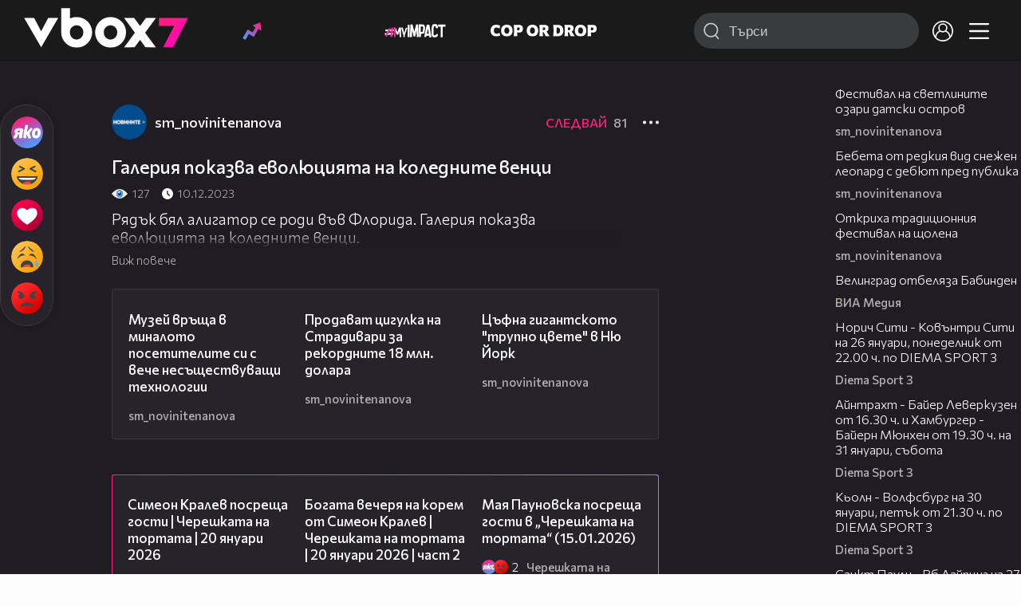

--- FILE ---
content_type: text/html; charset=UTF-8
request_url: https://www.vbox7.com/play:74f92cab16
body_size: 137401
content:
<!DOCTYPE html>

<html xmlns="http://www.w3.org/1999/xhtml" xml:lang="bg" lang="bg" data-cast-api-enabled="true">

    <head>
					<title>Галерия показва еволюцията на коледните венци - Vbox7</title>
            <meta name="title" content="Галерия показва еволюцията на коледните венци - Vbox7" />
				<meta name="_token" content="XL6qVmaCAnD6MrRxIvrg5GCrP0nwvPVHXZgmX1Fq" />
		<meta name="csrf-token" content="XL6qVmaCAnD6MrRxIvrg5GCrP0nwvPVHXZgmX1Fq" />
        <meta http-equiv="content-type" content="text/html;charset=utf-8" />

					<meta name="description" content="Рядък бял алигатор се роди във Флорида. Галерия показва еволюцията на коледните венци." />
    
<meta name="title" content="Галерия показва еволюцията на коледните венци" />
<meta property="og:site_name" content="vbox7.com" />
<meta property="og:title" content="Галерия показва еволюцията на коледните венци" />
<meta property="og:description" content="Рядък бял алигатор се роди във Флорида. Галерия показва еволюцията на коледните венци." />
<meta property="og:image" content="https://i49.vbox7.com/o/74f/74f92cab160.jpg?cb=1769090994" />
<meta property="og:image:width" content="1280" />
<meta property="og:image:height" content="720" />
<meta property="og:url" content="https://www.vbox7.com/play:74f92cab16" />
<meta property="fb:app_id" content="131224700412990">
<meta property="og:type" content="website" />		
		
		<link href="https://vbox7.com/favicon.ico" id="favicon" rel="shortcut icon" />
		<link rel="apple-touch-icon" href="https://vbox7.com/favicon.ico"/>

        <meta name="viewport" content="width=device-width, initial-scale=1.0, maximum-scale=1.0, user-scalable=0, minimal-ui" />
        <meta name="apple-itunes-app" content="app-id=802819619" />
        <meta name="google-play-app" content="app-id=com.vbox7" />

        <meta name="theme-color" content="#19191b" />
        <meta name="mobile-web-app-capable" content="yes" />
        <meta name="google-site-verification" content="HhybBT1X7wIE1E13C2DXUxspea-Crm4AiNjeZJnjrDk" />
		<meta name="google-site-verification" content="MgxJsg4zRuxri2d-lLpv70iUGBrh3WNzyQNwVbKMOVw" />
		<meta name="google-site-verification" content="2E0rGjJnTbRrBKysU9h8HDmSeT2YVYLfZypA9iPzioo" />

		<meta name="facebook-domain-verification" content="kc19p3xzgwnk2efqns4fxylne9grbi" />

        <link rel="preconnect" href="https://fonts.googleapis.com">
        <link rel="preconnect" href="https://fonts.gstatic.com" crossorigin>
        <link href="https://fonts.googleapis.com/css2?family=Commissioner:wght@300;500;600;700;800&display=swap" rel="stylesheet">
        <link rel="stylesheet" type="text/css" media="screen" href="https://i49.vbox7.com/assets/css/app.css?v=4968993052" />

		<link rel="stylesheet" type="text/css" media="screen" href="https://i49.vbox7.com/assets/css/vbox/settings.css?v=4968993052" />
        <link href="https://i49.vbox7.com/assets/css/vbox/socialshare/arthref.min.css?v=4968993052" rel="stylesheet" type="text/css" />

        <script src="https://i49.vbox7.com/assets/libs/jquery-3.4.1.min.js?v=4968993052"></script>
        <script src="https://i49.vbox7.com/assets/libs/jquery-migrate-1.1.0.min.js?v=4968993052"></script>
        <script src="https://i49.vbox7.com/assets/libs/jquery-ui-1.11.4.min.js?v=4968993052"></script>
        <script type="text/javascript" src="https://imasdk.googleapis.com/js/sdkloader/ima3.js"></script>
<!--		<script async='async' src='https://www.googletagservices.com/tag/js/gpt.js'></script>-->

        <script src="https://i49.vbox7.com/assets/js/vbox/templates.js?v=4968993052"></script>
        <script src="https://i49.vbox7.com/assets/js/vbox/ajax-events.js?v=4968993052"></script>
        <script src="https://i49.vbox7.com/assets/js/vbox/frontend-events.js?v=4968993052"></script>
		<script src="https://i49.vbox7.com/assets/js/vbox/functions.js?v=4968993052"></script>
		<script src="https://i49.vbox7.com/assets/js/vbox/ajax-functions.js?v=4968993052"></script>
		<script src="https://i49.vbox7.com/assets/js/vbox/frontend-functions.js?v=4968993052"></script>
		<script src="https://i49.vbox7.com/assets/js/vbox/jquery.cookie.js?v=4968993052"></script>
        <script src="https://i49.vbox7.com/assets/js/vbox/init.js?v=4968993052"></script>
        <script src="https://i49.vbox7.com/assets/js/svg_sprite.js"></script>


		<!-- >>>>>> VBOX PLAYER  -->
		<link href="https://i49.vbox7.com/assets/css/vbox/vboxplayer/vboxcontextmenu.min.css?v=4968993052" rel="stylesheet" type="text/css" />
		<link href="https://i49.vbox7.com/assets/css/vbox/vboxplayer/vboxmediaplayer.base.v2.min.css?v=4968993052" rel="stylesheet" type="text/css" />
		<link href="https://i49.vbox7.com/assets/css/vbox/vboxplayer/themes/slickblack/vbox.slickblack.min.css?v=4968993052" rel="stylesheet" type="text/css" />

		<script src="https://i49.vbox7.com/assets/js/vbox/vboxplayer/jquery-ui-1.10.0.custom.min.js?v=4968993052"></script>
		<script src="https://i49.vbox7.com/assets/js/vbox/vboxplayer/jquery.ui.touch-punch.min.js?v=4968993052"></script>
		<script src="https://i49.vbox7.com/assets/js/vbox/vboxplayer/jquery.vboxcontextmenu.min.js?v=4968993052"></script>
		<script src="https://i49.vbox7.com/assets/js/vbox/vboxplayer/shaka-player.compiled.js?v=4968993052"></script>
		<script src="https://i49.vbox7.com/assets/js/vbox/vboxplayer/platform.js?v=4968993052"></script>
		<script src="https://i49.vbox7.com/assets/js/vbox/vboxplayer/jquery.vboxmediaplayer.v7.min.js?v=4968993052"></script>

		<script src="https://i49.vbox7.com/assets/libs/socialshare/socialShare.min.js?v=4968993052"></script>
        <script type="text/javascript" src="https://i49.vbox7.com/assets/js/vbox/sticky.addapted.js?v=4968993052"></script>
                    <script type="text/javascript" src="https://i49.vbox7.com/assets/js/vbox/quizes.js?v=4968993052"></script>
        		<script src="https://m.netinfo.bg/assets/richMedia.js?v=19"></script>


		<!-- <<<<<< VBOX PLAYER  -->



		<script type="text/javascript">
			var nua = navigator.userAgent;
			var is_android = (nua.indexOf('Android ') > -1);
			var is_ios = (nua.match(/iPad|iPhone|iPod/g) ? true : false);
			if(is_ios){
							}

			//global params
			var globalLoginUser = null;
			var globalLoginUserId = null;
			var globalLoginAvatarURL = '';

//			document.domain = "vbox7.com"

			var gtmPageData = {
				'page-url': '%2Fplay%3A74f92cab16',
				'is-logged': '',
				'ses-id': "U9h5zOja3FG2tyL6Ia2eOBEGngNcYrFd46v5SIJh",
				'puc-id': "92ebc14e46e5c3df8f60bbc056c204c0",
				'user-id': null,
				'pos-from': "",
				'register-dt': '',
				'last-login-dt': '',
			}

			"'article aside footer header nav section time'".replace(/\w+/g, function (n) {
				document.createElement(n)
			});

			var itemTitle = '';
        </script>

		<link rel="manifest" href="https://i49.vbox7.com/assets/manifest.json?v=4968993052" />

		<link rel="icon" type="image/png" href="https://i49.vbox7.com/assets/icons/16.png" sizes="16x16" />
		<link rel="icon" type="image/png" href="https://i49.vbox7.com/assets/icons/32.png" sizes="32x32" />
		<link rel="icon" type="image/png" href="https://i49.vbox7.com/assets/icons/96.png" sizes="96x96" />
		<link rel="icon" type="image/png" href="https://i49.vbox7.com/assets/icons/192.png" sizes="192x192" />

		<link rel="apple-touch-icon" href="https://i49.vbox7.com/assets/icons/120.png" />
		<link rel="apple-touch-icon" sizes="180x180" href="https://i49.vbox7.com/assets/icons/180.png" />
		<link rel="apple-touch-icon" sizes="152x152" href="https://i49.vbox7.com/assets/icons/152.png" />
		<link rel="apple-touch-icon" sizes="167x167" href="https://i49.vbox7.com/assets/icons/167.png" />
		<script> var requestUriJsOneSignal = '%2Fplay%3A74f92cab16';</script>
		<script src="https://cdn.onesignal.com/sdks/OneSignalSDK.js" async></script>
		<script src="https://i49.vbox7.com/assets/js/vbox/onesignal.js?v=4968993052"></script>
		<!-- Google Tag Manager -->

		<script>(function (w, d, s, l, i) {
				w[l] = w[l] || [];
				w[l].push({'gtm.start':
							new Date().getTime(), event: 'gtm.js'});
				var f = d.getElementsByTagName(s)[0],
						j = d.createElement(s), dl = l != 'dataLayer' ? '&l=' + l : '';
				j.async = true;
				j.src =
						'https://www.googletagmanager.com/gtm.js?id=' + i + dl;
				f.parentNode.insertBefore(j, f);
			})(window, document, 'script', 'dataLayer', 'GTM-TPBVX2');</script>

		<!-- End Google Tag Manager -->
        
					
    <script type="application/ld+json">
    {
        "@context": "http://schema.org",
        "@type": "VideoObject",
        "name": "Галерия показва еволюцията на коледните венци",
        "description": "Рядък бял алигатор се роди във Флорида. Галерия показва еволюцията на коледните венци.",
        "thumbnailUrl": "https://i49.vbox7.com/o/74f/74f92cab160.jpg",
        "embedUrl": "https://www.vbox7.com/emb/external.php?vid=74f92cab16",
        "uploadDate": "2023-12-10T13:35:55+02:00",
        "interactionStatistic": {
            "@type": "InteractionCounter",
            "interactionType": { "@type": "WatchAction" },
            "userInteractionCount": 127
        },
        "duration": "PT56S"

		    }
</script>    <script type="application/ld+json">
    {
      "@context": "https://schema.org/",
      "@type": "BreadcrumbList",
      "itemListElement": [{
        "@type": "ListItem",
        "position": 1,
        "name": "Начало",
        "item": "https://www.vbox7.com/"
      },{
        "@type": "ListItem",
        "position": 2,
        "name": "Потребител sm_novinitenanova",
        "item": "https://www.vbox7.com/user:sm_novinitenanova"
      },{
        "@type": "ListItem",
        "position": 3,
        "name": "Галерия показва еволюцията на коледните венци"
      }]
    }
</script>
	<link rel="canonical" href="https://www.vbox7.com/play:74f92cab16">
    <meta name="robots" content="index, follow, max-image-preview:large, max-video-preview:-1,max-snippet:-1">
		
                
    </head>

    <body>
        <noscript>
            <iframe src="https://www.googletagmanager.com/ns.html?id=GTM-TPBVX2"
                    height="0" width="0" style="display:none;visibility:hidden"></iframe></noscript>
        <div class="site-container play-pg">

            <!-- header-container -->
            <header>

					                    <div class="top-row project">
<!--                    <div class="top-row"> -->
                        <a class="logo" href="/"><img src="https://i49.vbox7.com/design/logo/vbox-logo99.svg" alt="VBox7 logo" title="VBox7 - най-големият сайт за видео забавление"></a>
                        <nav class="main-topics">
                            <a href="/trending" class="" ><svg class="icon trending-light-grad"><use xlink:href="#trending_light_grad"></use></svg>  <span>Trending</span></a>
                            <a href="/quizbox" class="" ><svg class="icon quizbox"><use xlink:href="#quizbox"></use></svg> <span>Quizbox</span></a>
                            <a href="/myimpact"><img class="myimpact-nav" width="400" src="https://i49.vbox7.com/design/projects/eu/myimpact/myimpact-h-white-pink.svg" alt="MyImpact" /></a>
                            <a href="/copordrop"><img class="copordrop-nav" width="400" src="https://i49.vbox7.com/design/projects/eu/copordrop/copordrop_logo.svg" alt="Cop Or Drop" /></a>
                        </nav>

                    <div class="searchnav">
                        <a class="search-panel-btn hidden-dt" href="#">
                            <svg class="icon search-stroke"><use xlink:href="#search_outline"></use></svg>
                        </a>
                        <form class="search" action="/search">
                            <div class="search-icon-dt hidden-mb">
                                <svg class="icon search-stroke"><use xlink:href="#search_outline"></use></svg>
                            </div>
                            <svg class="icon arrow-left  hidden-dt"><use xlink:href="#arrow-prev"></use></svg>
                            <input required id="vbox_q_dt" name="vbox_q" type="text" value="" placeholder="Търси"  autocomplete="off"  maxlength="255">
                                <button class="search-btn" title="Search" type="submit"></button>
                                <svg class="icon clear-search"><use xlink:href="#x"></use></svg>
                                <div class="autocomplete-res-container"></div>
                        </form>
                    </div>
                    <nav class="main-nav">
                                                                        <a href="/login">
                            <svg class="icon profile"><use xlink:href="#profile"></use></svg>
                        </a>
                        
                        <a class="drop-trgr" data-id="hamburger-nav" href="#">
                            <svg class="icon x close"><use xlink:href="#x"></use></svg>
                            <svg class="icon hamburger"><use xlink:href="#hamburger"></use></svg>
                        </a>

                        <div class="drop-menu" id="notifications">
                            <div class="moreLoadingBox-small">
                                <svg class="circular" viewBox="25 25 50 50">
                                    <circle class="path" cx="50" cy="50" r="15" fill="none" stroke-width="3" stroke-miterlimit="10"/>
                                </svg>
                            </div>
                        </div>
                                                <div class="drop-menu" id="hamburger-nav">
    <section>
        <a href="/trending"><svg class="icon trending_simp"><use xlink:href="#trending_light_grad"></use></svg> <span>Trending</span></a>
        <a href="/quizbox"><svg class="icon quizbox"><use xlink:href="#quizbox"></use></svg> <span>Quizbox</span></a>
        <a href="/myimpact"><img class="myimpact-nav" width="400" src="https://i49.vbox7.com/design/projects/eu/myimpact/myimpact-h-white-pink.svg" alt="MyImpact" /></a>
        <a href="/copordrop"><img class="copordrop-nav" width="400" src="https://i49.vbox7.com/design/projects/eu/copordrop/copordrop_logo.svg" alt="Cop Or Drop" /></a>
        <a href="/topic/partytime"><span class="icon">🎉</span> <span>Party time</span></a>
        <a href="/topic/kluklu"><span class="icon">👂</span> <span>Клю – клю</span></a>
        <a href="/topic/chillzone"><span class="icon">🪀</span> <span>Chill zone</span></a>
        <a href="/topic/lifestyle"><span class="icon">⭐</span> <span>Lifestyle</span></a>
        <a href="/topic/LGBTQ"><span class="icon">🌈</span> <span>LGBTQ</span></a>
        <a href="/topic/MentalHealth"><span class="icon">🙏</span> <span>Mental health</span></a>
        <a href="/topic/sex"><span class="icon">🍆</span> <span>Sex</span></a>
        <a href="/topic/beautynews"><span class="icon">💄</span> <span>Beauty</span></a>
        <a href="/topic/fashionnews"><span class="icon">👠</span> <span>Fashion</span></a>
        <a href="/topic/moviesseries"><span class="icon">🎬</span> <span>Movie time</span></a>
        <a href="/topic/musicnews"><span class="icon">🎶</span> <span>Music </span></a>
        <a href="/topic/sportnews"><span class="icon">⚽</span> <span>Sport</span></a>
        <a href="/topic/booksnews"><span class="icon">📚</span> <span>Books</span></a>
        <a href="/topic/travelnews"><span class="icon">🛩</span> <span>Travel</span></a>
        <a href="/topic/gamingnews"><span class="icon">🎮</span> <span>Gaming</span></a>
        <a href="/topic/technologiesnews"><span class="icon">💻</span> <span>Тechnologies</span></a>

    </section>
    <section>
        <p class="sect-tit">Следвайте ни</p>
        <a target="_blank" href="https://www.tiktok.com/@vbox7official"><svg class="icon tiktok_outline"><use xlink:href="#tiktok_outline"></use></svg> <span>TikTok</span></a>
        <a target="_blank" href="https://www.instagram.com/vbox7official/?hl=bg"><svg class="icon instagram_outline"><use xlink:href="#instagram_outline"></use></svg> <span>Instagram</span></a>
        <a target="_blank" href="https://www.facebook.com/Vbox7com"><svg class="icon fb_outline"><use xlink:href="#fb_outline"></use></svg> <span>Facebook</span></a>
    </section>
    <section>
        <!--<a target="_blank" href="https://www.vbox7.com/groups/list/"><svg class="icon groups"><use xlink:href="#groups"></use></svg> <span>Групи</span></a>-->
        <a href="/toc">Общи условия</a>
        <a href="/manifesto">Кодекс</a>
    </section>
    <section>
        <p class="sect-tit">Свали от</p>
        <a href="https://play.google.com/store/apps/details?id=com.vbox7"><svg class="icon googleplaystore_outline"><use xlink:href="#googleplaystore_outline"></use></svg><span>Google Play</span></a>
        <a href="https://itunes.apple.com/bg/app/vbox7.com/id802819619"><svg class="icon apple_outline"><use xlink:href="#apple_outline"></use></svg><span>App Store</span></a>
        <a href="https://appgallery.cloud.huawei.com/marketshare/app/C101463961"><svg class="icon huawei_outline"><use xlink:href="#huawei_outline"></use></svg><span>AppGallery</span></a>
    </section>
    <section>
        <p class="sect-tit"><a href="/privacynotice">Политика за поверителност</a></p>
        <a onclick="googlefc.callbackQueue.push({'CONSENT_DATA_READY': () => googlefc.showRevocationMessage()});" href="javascript:;">Поверителност</a>
        <a target="_blank"  href="https://www.netinfocompany.bg/gdpr/">GDPR Инфо</a>
        <a id="trigger-onesignal" href="#">Известия</a>
    </section>
    <section>
        <a target="_blank"  href="https://netinfocompany.bg/">За нас</a>
        <a target="_blank" href="http://www.netinfocompany.bg/media-kit/vbox7com-91">За реклама</a>
        <a href="/contact">Контакт</a>
        <a href="/help">Помощ</a>
        <a href="https://blog.vbox7.com/">VBox7 блог</a>
    </section>
</div>
                    </nav>
                </div>



                <nav class="sub-nav row-mb hidden hidden-mb" id="subNavigation">
                    <div class="home-cnt">
                        <a href="/" class="">
                            <i class="icon-home-filled"></i>
                        </a>
                    </div>

                    <div>
                        <a href="/followed" class="">
                                                        Следвай
                                                    </a>
                    </div>
                    <div class="hidden-mb">
                                            </div>

                </nav>

            </header>
                            <div class="hot-topics-row">
                    <nav>
<!--					<a href="/top2022vbox">🔝 Топ 100 видеа 2022</a>
                        <a href="/top2022articles">🔝 Топ 100 articles 2022</a>-->
                                                <a href="/topic/partytime">🎉 PARTY TIME</a>
                                                <a href="/topic/kluklu">👂 Клю – клю</a>
                                                <a href="/topic/chillzone">🪀CHILL ZONE</a>
                                                <a href="/topic/lifestyle">⭐Lifestyle</a>
                                                <a href="/topic/LGBTQ">🌈LGBTQ</a>
                                            </nav>
                </div>
                        <div class="player-content">
                <div class="video-player" tabindex="-1">
                    <div class="main-video-player-frame">
                        <div class="main-video-player-cont">
							<div>
								<video id="html5player" playsinline crossorigin="anonymous">
								</video>
							</div>
                        </div>
                    </div>
                </div>
                <section class="video-playlist-container"></section>
            </div>


            <!-- end header -->

            <div class="content">
                <div class="main-ajx"  id="item-ajx"><!-- the only wrapper needed for lvl 2  -->
                    <script src="https://i49.vbox7.com/assets/js/vbox/openItemSamePage.js?v=4968993052"></script>

                    <script>
                            var googletag = googletag || {};
                            googletag.cmd = googletag.cmd || [];
                    </script>
                </div>

                <div class="main-native" id="native">
                    
			<section class="play-grid">

    <div class="item-content-wrap">
        <div class="player area">
            <div class="mobile-tabs">
                <a class="all active" href="#" data-id="show-all">Всички</a>
                <a class="trend" href="#" data-id="show-trending"><span>Trending</span></a>
                <a class="more-channel-videos" href="#" data-id="show-more-from">sm_novinitenanova</a>
            </div>
        </div>
        <div class="reactions">
            <div class="sticky">
                <div class="react-buttons">
	
		<a href="" class="play-vote " data-id="18681946" data-reaction="good" title="Яко е! ">
            <svg class="icon react cool "><use xlink:href="#cool"></use></svg>
			<span class="icon-like-num"></span>
		</a>

        <a href="" class="play-vote " data-id="18681946" data-reaction="laugh" title="Смях!">
            <svg class="icon react rofl "><use xlink:href="#rofl"></use></svg>
			<span class="icon-like-num"></span>
		</a>

        <a href="" class="play-vote " data-id="18681946" data-reaction="heart" title="Сърце!">
            <svg class="icon react love "><use xlink:href="#love"></use></svg>
			<span class="icon-like-num"></span>
		</a>

        <a href="" class="play-vote " data-id="18681946" data-reaction="cry" title="Плач!">
            <svg class="icon react sad "><use xlink:href="#sad"></use></svg>
			<span class="icon-like-num"></span>
		</a>

        <a href="" class="play-vote " data-id="18681946" data-reaction="angry" title="Ядосан!">
            <svg class="icon react angry "><use xlink:href="#angry"></use></svg>
			<span class="icon-like-num"></span>
		</a>
	</div><!--                <div class="comments-btn">
                    <svg class="icon react comment"><use xlink:href="#comment"></use></svg>
                    <div class="comments-label"><span class="num">0</span></div>
                </div>-->
            </div>
        </div>
        <div class="video-info">
			<div class="channel-opt">
    <a class="channel-name" href="/user:sm_novinitenanova">
		<img class="avatar-wrap" src="https://i49.vbox7.com/a/7b2/sm_novinitenanova_7b23e632_2.jpg"  loading="lazy" />
		<span>sm_novinitenanova</span>
	</a>
			<div class="foll-wr follow" data-userid="5158142">
				<span class="foll-txt">Следвай</span>
				<span class="num">81</span>
			</div>
				</div>

			<h1>  Галерия показва еволюцията на коледните венци</h1>
			<a href="#" class="hidden-dt toggle-trigger collapsed-trig" data-id="def-cont">
    <svg class="icon arrow-down closed"><use xlink:href="#arrow-prev"></use></svg>
</a>
<div id="def-cont" class="det-info collapsed-toggle mb-tgl-only"><!-- remove collapsed toggle from all but play -->
	<div class="video-stat">
        <svg class="icon views"><use xlink:href="#eye"></use></svg> <span>127</span>
		<svg class="icon time"><use xlink:href="#clock_negative"></use></svg> <span>10.12.2023</span>
	</div>
	<div class="drop-wrap video-options">
		<a href="#" class="drop-trgr" data-id="item-options"><svg class="icon more"><use xlink:href="#more"></use></svg></a>
		<div id="item-options" class="drop-menu">
			<a href="#" class="popup-share" data-link="https://vbox7.com/play:74f92cab16"><span>Сподели</span></a>

			<a href="/login?backto=%2Fplay%3A74f92cab16"><span>Следвай</span></a>
			</div>
	</div>

	<div id="descript-cont" class="video-description collapsed-toggle-dt">
		Рядък бял алигатор се роди във Флорида. Галерия показва еволюцията на коледните венци.
		
	</div>
    <div class="full-description toggle-trigger-dt collapsed-trig-dt" data-id="descript-cont">
        <span class="to-all">Виж повече</span>
        <span class="to-short">Виж по-малко</span>
    </div>
</div>		</div>
        <div class="more-from gtm-container" data-name="channel" data-page="play">
			<div class="card video-cell card-landsc-mb card-portrait-dt">
    <a href="/play:6d18c04106" title="Музей връща в миналото посетителите си с вече несъществуващи технологии" class="thumb-cont prw   " data-mdkey="6d18c04106"  data-pos="1" >
        <picture>

                        <img src="https://i49.vbox7.com/i/6d1/6d18c041066.jpg" width="100%" height="auto" alt="Музей връща в миналото посетителите си с вече несъществуващи технологии" loading="lazy">
        </picture>
                <span class="dur">01:15</span>
        <span class="thumb-play"><svg class="icon play-circle"><use xlink:href="#play-circle"></use></svg></span>
            </a>
    <div class="info-cont">
                <h3>
            <a href="/play:6d18c04106" title="Музей връща в миналото посетителите си с вече несъществуващи технологии" class="">Музей връща в миналото посетителите си с вече несъществуващи технологии</a>
        </h3>
                                    <div class="reactions">
                                <span>0</span>
            </div>
                            <div class="channel-opt">
    <a class="channel-name" href="/user:sm_novinitenanova">
		<img class="avatar-wrap" src="https://i49.vbox7.com/a/7b2/sm_novinitenanova_7b23e632_2.jpg"  loading="lazy" />
		<span>sm_novinitenanova</span>
	</a>
	</div>
                            </div>
</div>

				<div class="card video-cell card-landsc-mb card-portrait-dt">
    <a href="/play:df6f2e2584" title="Продават цигулка на Страдивари за рекордните 18 млн. долара" class="thumb-cont prw   " data-mdkey="df6f2e2584"  data-pos="2" >
        <picture>

                        <img src="https://i49.vbox7.com/i/df6/df6f2e25846.jpg" width="100%" height="auto" alt="Продават цигулка на Страдивари за рекордните 18 млн. долара" loading="lazy">
        </picture>
                <span class="dur">01:05</span>
        <span class="thumb-play"><svg class="icon play-circle"><use xlink:href="#play-circle"></use></svg></span>
            </a>
    <div class="info-cont">
                <h3>
            <a href="/play:df6f2e2584" title="Продават цигулка на Страдивари за рекордните 18 млн. долара" class="">Продават цигулка на Страдивари за рекордните 18 млн. долара</a>
        </h3>
                                    <div class="reactions">
                                <span>0</span>
            </div>
                            <div class="channel-opt">
    <a class="channel-name" href="/user:sm_novinitenanova">
		<img class="avatar-wrap" src="https://i49.vbox7.com/a/7b2/sm_novinitenanova_7b23e632_2.jpg"  loading="lazy" />
		<span>sm_novinitenanova</span>
	</a>
	</div>
                            </div>
</div>

				<div class="card video-cell card-landsc-mb card-portrait-dt">
    <a href="/play:59ec21dea7" title="Цъфна гигантското &quot;трупно цвете&quot; в Ню Йорк" class="thumb-cont prw   " data-mdkey="59ec21dea7"  data-pos="3" >
        <picture>

                        <img src="https://i49.vbox7.com/i/59e/59ec21dea76.jpg" width="100%" height="auto" alt="Цъфна гигантското &quot;трупно цвете&quot; в Ню Йорк" loading="lazy">
        </picture>
                <span class="dur">01:12</span>
        <span class="thumb-play"><svg class="icon play-circle"><use xlink:href="#play-circle"></use></svg></span>
            </a>
    <div class="info-cont">
                <h3>
            <a href="/play:59ec21dea7" title="Цъфна гигантското &quot;трупно цвете&quot; в Ню Йорк" class="">Цъфна гигантското &quot;трупно цвете&quot; в Ню Йорк</a>
        </h3>
                                    <div class="reactions">
                                <span>0</span>
            </div>
                            <div class="channel-opt">
    <a class="channel-name" href="/user:sm_novinitenanova">
		<img class="avatar-wrap" src="https://i49.vbox7.com/a/7b2/sm_novinitenanova_7b23e632_2.jpg"  loading="lazy" />
		<span>sm_novinitenanova</span>
	</a>
	</div>
                            </div>
</div>

				<div class="card video-cell card-landsc-mb card-portrait-dt">
    <a href="/play:d98952b821" title="Емблематичният диван от „Приятели” отива на търг" class="thumb-cont prw   " data-mdkey="d98952b821"  data-pos="4" >
        <picture>

                        <img src="https://i49.vbox7.com/i/d98/d98952b8216.jpg" width="100%" height="auto" alt="Емблематичният диван от „Приятели” отива на търг" loading="lazy">
        </picture>
                <span class="dur">01:05</span>
        <span class="thumb-play"><svg class="icon play-circle"><use xlink:href="#play-circle"></use></svg></span>
            </a>
    <div class="info-cont">
                <h3>
            <a href="/play:d98952b821" title="Емблематичният диван от „Приятели” отива на търг" class="">Емблематичният диван от „Приятели” отива на търг</a>
        </h3>
                                    <div class="reactions">
                                <span>0</span>
            </div>
                            <div class="channel-opt">
    <a class="channel-name" href="/user:sm_novinitenanova">
		<img class="avatar-wrap" src="https://i49.vbox7.com/a/7b2/sm_novinitenanova_7b23e632_2.jpg"  loading="lazy" />
		<span>sm_novinitenanova</span>
	</a>
	</div>
                            </div>
</div>

				<div class="card video-cell card-landsc-mb card-portrait-dt">
    <a href="/play:3d9e5bb64e" title="Шедьовър на Моне отива на търг за първи път 125 години" class="thumb-cont prw   " data-mdkey="3d9e5bb64e"  data-pos="5" >
        <picture>

                        <img src="https://i49.vbox7.com/i/3d9/3d9e5bb64e6.jpg" width="100%" height="auto" alt="Шедьовър на Моне отива на търг за първи път 125 години" loading="lazy">
        </picture>
                <span class="dur">01:05</span>
        <span class="thumb-play"><svg class="icon play-circle"><use xlink:href="#play-circle"></use></svg></span>
            </a>
    <div class="info-cont">
                <h3>
            <a href="/play:3d9e5bb64e" title="Шедьовър на Моне отива на търг за първи път 125 години" class="">Шедьовър на Моне отива на търг за първи път 125 години</a>
        </h3>
                                    <div class="reactions">
                                <span>0</span>
            </div>
                            <div class="channel-opt">
    <a class="channel-name" href="/user:sm_novinitenanova">
		<img class="avatar-wrap" src="https://i49.vbox7.com/a/7b2/sm_novinitenanova_7b23e632_2.jpg"  loading="lazy" />
		<span>sm_novinitenanova</span>
	</a>
	</div>
                            </div>
</div>

				<div class="card video-cell card-landsc-mb card-portrait-dt">
    <a href="/play:7bb5eaa6da" title="Роботи сервират на посетителите в кенийско кафене" class="thumb-cont prw   " data-mdkey="7bb5eaa6da"  data-pos="6" >
        <picture>

                        <img src="https://i49.vbox7.com/i/7bb/7bb5eaa6da6.jpg" width="100%" height="auto" alt="Роботи сервират на посетителите в кенийско кафене" loading="lazy">
        </picture>
                <span class="dur">01:12</span>
        <span class="thumb-play"><svg class="icon play-circle"><use xlink:href="#play-circle"></use></svg></span>
            </a>
    <div class="info-cont">
                <h3>
            <a href="/play:7bb5eaa6da" title="Роботи сервират на посетителите в кенийско кафене" class="">Роботи сервират на посетителите в кенийско кафене</a>
        </h3>
                                    <div class="reactions">
                                <span>0</span>
            </div>
                            <div class="channel-opt">
    <a class="channel-name" href="/user:sm_novinitenanova">
		<img class="avatar-wrap" src="https://i49.vbox7.com/a/7b2/sm_novinitenanova_7b23e632_2.jpg"  loading="lazy" />
		<span>sm_novinitenanova</span>
	</a>
	</div>
                            </div>
</div>

				<div class="card video-cell card-landsc-mb card-portrait-dt">
    <a href="/play:cbde6ce6fe" title="Кубинец опита да подобри собствения си рекорд по най-дълго жонглиране с топка" class="thumb-cont prw   " data-mdkey="cbde6ce6fe"  data-pos="7" >
        <picture>

                        <img src="https://i49.vbox7.com/i/cbd/cbde6ce6fe6.jpg" width="100%" height="auto" alt="Кубинец опита да подобри собствения си рекорд по най-дълго жонглиране с топка" loading="lazy">
        </picture>
                <span class="dur">01:18</span>
        <span class="thumb-play"><svg class="icon play-circle"><use xlink:href="#play-circle"></use></svg></span>
            </a>
    <div class="info-cont">
                <h3>
            <a href="/play:cbde6ce6fe" title="Кубинец опита да подобри собствения си рекорд по най-дълго жонглиране с топка" class="">Кубинец опита да подобри собствения си рекорд по най-дълго жонглиране с топка</a>
        </h3>
                                    <div class="reactions">
                                <span>0</span>
            </div>
                            <div class="channel-opt">
    <a class="channel-name" href="/user:sm_novinitenanova">
		<img class="avatar-wrap" src="https://i49.vbox7.com/a/7b2/sm_novinitenanova_7b23e632_2.jpg"  loading="lazy" />
		<span>sm_novinitenanova</span>
	</a>
	</div>
                            </div>
</div>

				<div class="card video-cell card-landsc-mb card-portrait-dt">
    <a href="/play:af93a5f308" title="Избраха най-грозното куче в света" class="thumb-cont prw   " data-mdkey="af93a5f308"  data-pos="8" >
        <picture>

                        <img src="https://i49.vbox7.com/i/af9/af93a5f3086.jpg" width="100%" height="auto" alt="Избраха най-грозното куче в света" loading="lazy">
        </picture>
                <span class="dur">01:00</span>
        <span class="thumb-play"><svg class="icon play-circle"><use xlink:href="#play-circle"></use></svg></span>
            </a>
    <div class="info-cont">
                <h3>
            <a href="/play:af93a5f308" title="Избраха най-грозното куче в света" class="">Избраха най-грозното куче в света</a>
        </h3>
                                    <div class="reactions">
                                <span>0</span>
            </div>
                            <div class="channel-opt">
    <a class="channel-name" href="/user:sm_novinitenanova">
		<img class="avatar-wrap" src="https://i49.vbox7.com/a/7b2/sm_novinitenanova_7b23e632_2.jpg"  loading="lazy" />
		<span>sm_novinitenanova</span>
	</a>
	</div>
                            </div>
</div>

				<div class="card video-cell card-landsc-mb card-portrait-dt">
    <a href="/play:679110b880" title="Илюстрация на Хари Потър беше продадена за рекордните 1,9 млн.долара" class="thumb-cont prw   " data-mdkey="679110b880"  data-pos="9" >
        <picture>

                        <img src="https://i49.vbox7.com/i/679/679110b8806.jpg" width="100%" height="auto" alt="Илюстрация на Хари Потър беше продадена за рекордните 1,9 млн.долара" loading="lazy">
        </picture>
                <span class="dur">01:01</span>
        <span class="thumb-play"><svg class="icon play-circle"><use xlink:href="#play-circle"></use></svg></span>
            </a>
    <div class="info-cont">
                <h3>
            <a href="/play:679110b880" title="Илюстрация на Хари Потър беше продадена за рекордните 1,9 млн.долара" class="">Илюстрация на Хари Потър беше продадена за рекордните 1,9 млн.долара</a>
        </h3>
                                    <div class="reactions">
                                <span>0</span>
            </div>
                            <div class="channel-opt">
    <a class="channel-name" href="/user:sm_novinitenanova">
		<img class="avatar-wrap" src="https://i49.vbox7.com/a/7b2/sm_novinitenanova_7b23e632_2.jpg"  loading="lazy" />
		<span>sm_novinitenanova</span>
	</a>
	</div>
                            </div>
</div>

				<div class="card video-cell card-landsc-mb card-portrait-dt">
    <a href="/play:5ad721782b" title="Започна атрактивният фестивал &quot;Сан Фермин&quot; в Памплона" class="thumb-cont prw   " data-mdkey="5ad721782b"  data-pos="10" >
        <picture>

                        <img src="https://i49.vbox7.com/i/5ad/5ad721782b6.jpg" width="100%" height="auto" alt="Започна атрактивният фестивал &quot;Сан Фермин&quot; в Памплона" loading="lazy">
        </picture>
                <span class="dur">01:04</span>
        <span class="thumb-play"><svg class="icon play-circle"><use xlink:href="#play-circle"></use></svg></span>
            </a>
    <div class="info-cont">
                <h3>
            <a href="/play:5ad721782b" title="Започна атрактивният фестивал &quot;Сан Фермин&quot; в Памплона" class="">Започна атрактивният фестивал &quot;Сан Фермин&quot; в Памплона</a>
        </h3>
                                    <div class="reactions">
                                <span>0</span>
            </div>
                            <div class="channel-opt">
    <a class="channel-name" href="/user:sm_novinitenanova">
		<img class="avatar-wrap" src="https://i49.vbox7.com/a/7b2/sm_novinitenanova_7b23e632_2.jpg"  loading="lazy" />
		<span>sm_novinitenanova</span>
	</a>
	</div>
                            </div>
</div>

				<div class="card video-cell card-landsc-mb card-portrait-dt">
    <a href="/play:9c8f778fb2" title="Показаха за пръв път пред публика шест бели лъвчета" class="thumb-cont prw   " data-mdkey="9c8f778fb2"  data-pos="11" >
        <picture>

                        <img src="https://i49.vbox7.com/i/9c8/9c8f778fb26.jpg" width="100%" height="auto" alt="Показаха за пръв път пред публика шест бели лъвчета" loading="lazy">
        </picture>
                <span class="dur">01:03</span>
        <span class="thumb-play"><svg class="icon play-circle"><use xlink:href="#play-circle"></use></svg></span>
            </a>
    <div class="info-cont">
                <h3>
            <a href="/play:9c8f778fb2" title="Показаха за пръв път пред публика шест бели лъвчета" class="">Показаха за пръв път пред публика шест бели лъвчета</a>
        </h3>
                                    <div class="reactions">
                                <span>0</span>
            </div>
                            <div class="channel-opt">
    <a class="channel-name" href="/user:sm_novinitenanova">
		<img class="avatar-wrap" src="https://i49.vbox7.com/a/7b2/sm_novinitenanova_7b23e632_2.jpg"  loading="lazy" />
		<span>sm_novinitenanova</span>
	</a>
	</div>
                            </div>
</div>

	<script>
	$(document).ready(function() {
		initGridToggles();
	});
</script>        </div>
        <div class="trending gtm-container" data-name="channel" data-page="play">
          <div class="card video-cell card-landsc-mb card-portrait-dt">
    <a href="/play:4c8b3a322d" title="Симеон Кралев посреща гости | Черешката на тортата | 20 януари 2026" class="thumb-cont prw   " data-mdkey="4c8b3a322d"  data-pos="1" >
        <picture>

                        <img src="https://i49.vbox7.com/i/4c8/4c8b3a322d6.jpg" width="100%" height="auto" alt="Симеон Кралев посреща гости | Черешката на тортата | 20 януари 2026" loading="lazy">
        </picture>
                <span class="dur">15:45</span>
        <span class="thumb-play"><svg class="icon play-circle"><use xlink:href="#play-circle"></use></svg></span>
            </a>
    <div class="info-cont">
                <h3>
            <a href="/play:4c8b3a322d" title="Симеон Кралев посреща гости | Черешката на тортата | 20 януари 2026" class="">Симеон Кралев посреща гости | Черешката на тортата | 20 януари 2026</a>
        </h3>
                                    <div class="reactions">
                                    <svg class="icon react cool "><use xlink:href="#cool"></use></svg>
                                <span>2</span>
            </div>
                            <div class="channel-opt">
    <a class="channel-name" href="/user:chereshkata_na_tortata">
		<img class="avatar-wrap" src="https://i49.vbox7.com/a/dab/chereshkata_na_tortata_dabfa4b2_2.jpg"  loading="lazy" />
		<span>Черешката на тортата</span>
	</a>
	</div>
                            </div>
</div>

                <div class="card video-cell card-landsc-mb card-portrait-dt">
    <a href="/play:60c247511c" title="Богата вечеря на корем от Симеон Кралев | Черешката на тортата | 20 януари 2026 | част 2" class="thumb-cont prw   " data-mdkey="60c247511c"  data-pos="2" >
        <picture>

                        <img src="https://i49.vbox7.com/i/60c/60c247511c6.jpg" width="100%" height="auto" alt="Богата вечеря на корем от Симеон Кралев | Черешката на тортата | 20 януари 2026 | част 2" loading="lazy">
        </picture>
                <span class="dur">19:49</span>
        <span class="thumb-play"><svg class="icon play-circle"><use xlink:href="#play-circle"></use></svg></span>
            </a>
    <div class="info-cont">
                <h3>
            <a href="/play:60c247511c" title="Богата вечеря на корем от Симеон Кралев | Черешката на тортата | 20 януари 2026 | част 2" class="">Богата вечеря на корем от Симеон Кралев | Черешката на тортата | 20 януари 2026 | част 2</a>
        </h3>
                                    <div class="reactions">
                                    <svg class="icon react cool "><use xlink:href="#cool"></use></svg>
                                <span>2</span>
            </div>
                            <div class="channel-opt">
    <a class="channel-name" href="/user:chereshkata_na_tortata">
		<img class="avatar-wrap" src="https://i49.vbox7.com/a/dab/chereshkata_na_tortata_dabfa4b2_2.jpg"  loading="lazy" />
		<span>Черешката на тортата</span>
	</a>
	</div>
                            </div>
</div>

                <div class="card video-cell card-landsc-mb card-portrait-dt">
    <a href="/play:517867da22" title="Мая Пауновска посреща гости в „Черешката на тортата“ (15.01.2026)" class="thumb-cont prw   " data-mdkey="517867da22"  data-pos="3" >
        <picture>

                        <img src="https://i49.vbox7.com/i/517/517867da226.jpg" width="100%" height="auto" alt="Мая Пауновска посреща гости в „Черешката на тортата“ (15.01.2026)" loading="lazy">
        </picture>
                <span class="dur">19:57</span>
        <span class="thumb-play"><svg class="icon play-circle"><use xlink:href="#play-circle"></use></svg></span>
            </a>
    <div class="info-cont">
                <h3>
            <a href="/play:517867da22" title="Мая Пауновска посреща гости в „Черешката на тортата“ (15.01.2026)" class="">Мая Пауновска посреща гости в „Черешката на тортата“ (15.01.2026)</a>
        </h3>
                                    <div class="reactions">
                                    <svg class="icon react cool "><use xlink:href="#cool"></use></svg>
                                    <svg class="icon react angry "><use xlink:href="#angry"></use></svg>
                                <span>2</span>
            </div>
                            <div class="channel-opt">
    <a class="channel-name" href="/user:chereshkata_na_tortata">
		<img class="avatar-wrap" src="https://i49.vbox7.com/a/dab/chereshkata_na_tortata_dabfa4b2_2.jpg"  loading="lazy" />
		<span>Черешката на тортата</span>
	</a>
	</div>
                            </div>
</div>

                <div class="card video-cell card-landsc-mb card-portrait-dt">
    <a href="/play:755418a566" title="Кристи Кирилова посреща гости | Черешката на тортата | 21 януари 2026" class="thumb-cont prw   " data-mdkey="755418a566"  data-pos="4" >
        <picture>

                        <img src="https://i49.vbox7.com/i/755/755418a5666.jpg" width="100%" height="auto" alt="Кристи Кирилова посреща гости | Черешката на тортата | 21 януари 2026" loading="lazy">
        </picture>
                <span class="dur">08:15</span>
        <span class="thumb-play"><svg class="icon play-circle"><use xlink:href="#play-circle"></use></svg></span>
            </a>
    <div class="info-cont">
                <h3>
            <a href="/play:755418a566" title="Кристи Кирилова посреща гости | Черешката на тортата | 21 януари 2026" class="">Кристи Кирилова посреща гости | Черешката на тортата | 21 януари 2026</a>
        </h3>
                                    <div class="reactions">
                                    <svg class="icon react cool "><use xlink:href="#cool"></use></svg>
                                <span>1</span>
            </div>
                            <div class="channel-opt">
    <a class="channel-name" href="/user:chereshkata_na_tortata">
		<img class="avatar-wrap" src="https://i49.vbox7.com/a/dab/chereshkata_na_tortata_dabfa4b2_2.jpg"  loading="lazy" />
		<span>Черешката на тортата</span>
	</a>
	</div>
                            </div>
</div>

                <div class="card video-cell card-landsc-mb card-portrait-dt">
    <a href="/play:77571130df" title="Кои са най-скъпите регистрирани автомобили в България с CarMarket.bg🤩" class="thumb-cont prw   " data-mdkey="77571130df"  data-pos="5" >
        <picture>

                        <img src="https://i49.vbox7.com/i/775/77571130df6.jpg" width="100%" height="auto" alt="Кои са най-скъпите регистрирани автомобили в България с CarMarket.bg🤩" loading="lazy">
        </picture>
                <span class="dur">25:43</span>
        <span class="thumb-play"><svg class="icon play-circle"><use xlink:href="#play-circle"></use></svg></span>
            </a>
    <div class="info-cont">
                    <svg class="icon trending_back"><use xlink:href="#trending_back"></use></svg>
                <h3>
            <a href="/play:77571130df" title="Кои са най-скъпите регистрирани автомобили в България с CarMarket.bg🤩" class="">Кои са най-скъпите регистрирани автомобили в България с CarMarket.bg🤩</a>
        </h3>
                                    <div class="reactions">
                                    <svg class="icon react rofl "><use xlink:href="#rofl"></use></svg>
                                <span>3</span>
            </div>
                            <div class="channel-opt">
    <a class="channel-name" href="/user:naidenovvvg">
		<img class="avatar-wrap" src="https://i49.vbox7.com/a/927/naidenovvvg_9277dcf9_2.jpg"  loading="lazy" />
		<span>Галин Найденов</span>
	</a>
	</div>
                            </div>
</div>

                <div class="card video-cell card-landsc-mb card-portrait-dt">
    <a href="/play:ebb7e7bbcd" title="Дечо посреща гости в „Черешката на тортата“ (16.01.2026)" class="thumb-cont prw   " data-mdkey="ebb7e7bbcd"  data-pos="6" >
        <picture>

                        <img src="https://i49.vbox7.com/i/ebb/ebb7e7bbcd6.jpg" width="100%" height="auto" alt="Дечо посреща гости в „Черешката на тортата“ (16.01.2026)" loading="lazy">
        </picture>
                <span class="dur">15:15</span>
        <span class="thumb-play"><svg class="icon play-circle"><use xlink:href="#play-circle"></use></svg></span>
            </a>
    <div class="info-cont">
                <h3>
            <a href="/play:ebb7e7bbcd" title="Дечо посреща гости в „Черешката на тортата“ (16.01.2026)" class="">Дечо посреща гости в „Черешката на тортата“ (16.01.2026)</a>
        </h3>
                                    <div class="reactions">
                                    <svg class="icon react cool "><use xlink:href="#cool"></use></svg>
                                    <svg class="icon react angry "><use xlink:href="#angry"></use></svg>
                                <span>4</span>
            </div>
                            <div class="channel-opt">
    <a class="channel-name" href="/user:chereshkata_na_tortata">
		<img class="avatar-wrap" src="https://i49.vbox7.com/a/dab/chereshkata_na_tortata_dabfa4b2_2.jpg"  loading="lazy" />
		<span>Черешката на тортата</span>
	</a>
	</div>
                            </div>
</div>

                <div class="card video-cell card-landsc-mb card-portrait-dt">
    <a href="/play:46d5fa2505" title="Японски кулинарни изкушения от Мая Пауновска в „Черешката на тортата“ (15.01.2026) - част 1" class="thumb-cont prw   " data-mdkey="46d5fa2505"  data-pos="7" >
        <picture>

                        <img src="https://i49.vbox7.com/i/46d/46d5fa25056.jpg" width="100%" height="auto" alt="Японски кулинарни изкушения от Мая Пауновска в „Черешката на тортата“ (15.01.2026) - част 1" loading="lazy">
        </picture>
                <span class="dur">13:15</span>
        <span class="thumb-play"><svg class="icon play-circle"><use xlink:href="#play-circle"></use></svg></span>
            </a>
    <div class="info-cont">
                <h3>
            <a href="/play:46d5fa2505" title="Японски кулинарни изкушения от Мая Пауновска в „Черешката на тортата“ (15.01.2026) - част 1" class="">Японски кулинарни изкушения от Мая Пауновска в „Черешката на тортата“ (15.01.2026) - част 1</a>
        </h3>
                                    <div class="reactions">
                                    <svg class="icon react cool "><use xlink:href="#cool"></use></svg>
                                    <svg class="icon react sad "><use xlink:href="#sad"></use></svg>
                                    <svg class="icon react angry "><use xlink:href="#angry"></use></svg>
                                <span>3</span>
            </div>
                            <div class="channel-opt">
    <a class="channel-name" href="/user:chereshkata_na_tortata">
		<img class="avatar-wrap" src="https://i49.vbox7.com/a/dab/chereshkata_na_tortata_dabfa4b2_2.jpg"  loading="lazy" />
		<span>Черешката на тортата</span>
	</a>
	</div>
                            </div>
</div>

                <div class="card video-cell card-landsc-mb card-portrait-dt">
    <a href="/play:0e4a2583ea" title="&quot;Мисия Ноев ковчег&quot; oт 5 януари в 21.00 ч. по DIEMA" class="thumb-cont prw   " data-mdkey="0e4a2583ea"  data-pos="8" >
        <picture>

                        <img src="https://i49.vbox7.com/i/0e4/0e4a2583ea6.jpg" width="100%" height="auto" alt="&quot;Мисия Ноев ковчег&quot; oт 5 януари в 21.00 ч. по DIEMA" loading="lazy">
        </picture>
                <span class="dur">00:31</span>
        <span class="thumb-play"><svg class="icon play-circle"><use xlink:href="#play-circle"></use></svg></span>
            </a>
    <div class="info-cont">
                <h3>
            <a href="/play:0e4a2583ea" title="&quot;Мисия Ноев ковчег&quot; oт 5 януари в 21.00 ч. по DIEMA" class="">&quot;Мисия Ноев ковчег&quot; oт 5 януари в 21.00 ч. по DIEMA</a>
        </h3>
                                    <div class="reactions">
                                    <svg class="icon react cool "><use xlink:href="#cool"></use></svg>
                                    <svg class="icon react love "><use xlink:href="#love"></use></svg>
                                <span>3</span>
            </div>
                            <div class="channel-opt">
    <a class="channel-name" href="/user:diema">
		<img class="avatar-wrap" src="https://i49.vbox7.com/a/a41/diema_a41783c5_2.jpg"  loading="lazy" />
		<span>diema</span>
	</a>
	</div>
                            </div>
</div>

                <div class="card video-cell card-landsc-mb card-portrait-dt">
    <a href="/play:d63a427529" title="Оценките на Мая Пауновска в „Черешката на тортата“ (15.01.2026)" class="thumb-cont prw   " data-mdkey="d63a427529"  data-pos="9" >
        <picture>

                        <img src="https://i49.vbox7.com/i/d63/d63a4275296.jpg" width="100%" height="auto" alt="Оценките на Мая Пауновска в „Черешката на тортата“ (15.01.2026)" loading="lazy">
        </picture>
                <span class="dur">17:15</span>
        <span class="thumb-play"><svg class="icon play-circle"><use xlink:href="#play-circle"></use></svg></span>
            </a>
    <div class="info-cont">
                <h3>
            <a href="/play:d63a427529" title="Оценките на Мая Пауновска в „Черешката на тортата“ (15.01.2026)" class="">Оценките на Мая Пауновска в „Черешката на тортата“ (15.01.2026)</a>
        </h3>
                                    <div class="reactions">
                                    <svg class="icon react angry "><use xlink:href="#angry"></use></svg>
                                    <svg class="icon react cool "><use xlink:href="#cool"></use></svg>
                                    <svg class="icon react sad "><use xlink:href="#sad"></use></svg>
                                    <svg class="icon react love "><use xlink:href="#love"></use></svg>
                                    <svg class="icon react rofl "><use xlink:href="#rofl"></use></svg>
                                <span>10</span>
            </div>
                            <div class="channel-opt">
    <a class="channel-name" href="/user:chereshkata_na_tortata">
		<img class="avatar-wrap" src="https://i49.vbox7.com/a/dab/chereshkata_na_tortata_dabfa4b2_2.jpg"  loading="lazy" />
		<span>Черешката на тортата</span>
	</a>
	</div>
                            </div>
</div>

                <div class="card video-cell card-landsc-mb card-portrait-dt">
    <a href="/play:1940b649e7" title="Златна вечеря в стил Луи XIV със семейни специалитети от Беба в „Черешката на тортата“ (14.01.2026) - част 1" class="thumb-cont prw   " data-mdkey="1940b649e7"  data-pos="10" >
        <picture>

                        <img src="https://i49.vbox7.com/i/194/1940b649e76.jpg" width="100%" height="auto" alt="Златна вечеря в стил Луи XIV със семейни специалитети от Беба в „Черешката на тортата“ (14.01.2026) - част 1" loading="lazy">
        </picture>
                <span class="dur">14:29</span>
        <span class="thumb-play"><svg class="icon play-circle"><use xlink:href="#play-circle"></use></svg></span>
            </a>
    <div class="info-cont">
                <h3>
            <a href="/play:1940b649e7" title="Златна вечеря в стил Луи XIV със семейни специалитети от Беба в „Черешката на тортата“ (14.01.2026) - част 1" class="">Златна вечеря в стил Луи XIV със семейни специалитети от Беба в „Черешката на тортата“ (14.01.2026) - част 1</a>
        </h3>
                                    <div class="reactions">
                                    <svg class="icon react cool "><use xlink:href="#cool"></use></svg>
                                    <svg class="icon react angry "><use xlink:href="#angry"></use></svg>
                                <span>2</span>
            </div>
                            <div class="channel-opt">
    <a class="channel-name" href="/user:chereshkata_na_tortata">
		<img class="avatar-wrap" src="https://i49.vbox7.com/a/dab/chereshkata_na_tortata_dabfa4b2_2.jpg"  loading="lazy" />
		<span>Черешката на тортата</span>
	</a>
	</div>
                            </div>
</div>

    
        </div>
                
        <div class="related gtm-container" data-name="pool" data-page="play">
            <div class="card video-cell card-landsc-mb">
    <a href="/play:6e604ddb51" title="Фестивал на светлините озари датски остров" class="thumb-cont prw   " data-mdkey="6e604ddb51"  data-pos="1" >
        <picture>

                        <img src="https://i49.vbox7.com/i/6e6/6e604ddb512.jpg" width="100%" height="auto" alt="Фестивал на светлините озари датски остров" loading="lazy">
        </picture>
                <span class="dur">01:02</span>
        <span class="thumb-play"><svg class="icon play-circle"><use xlink:href="#play-circle"></use></svg></span>
            </a>
    <div class="info-cont">
                <h3>
            <a href="/play:6e604ddb51" title="Фестивал на светлините озари датски остров" class="">Фестивал на светлините озари датски остров</a>
        </h3>
                                    <div class="reactions">
                                <span>0</span>
            </div>
                            <div class="channel-opt">
    <a class="channel-name" href="/user:sm_novinitenanova">
		<img class="avatar-wrap" src="https://i49.vbox7.com/a/7b2/sm_novinitenanova_7b23e632_2.jpg"  loading="lazy" />
		<span>sm_novinitenanova</span>
	</a>
	</div>
                            </div>
</div>

		<div class="card video-cell card-landsc-mb">
    <a href="/play:bce215db7e" title="Бебета от редкия вид снежен леопард с дебют пред публика" class="thumb-cont prw   " data-mdkey="bce215db7e"  data-pos="2" >
        <picture>

                        <img src="https://i49.vbox7.com/i/bce/bce215db7e2.jpg" width="100%" height="auto" alt="Бебета от редкия вид снежен леопард с дебют пред публика" loading="lazy">
        </picture>
                <span class="dur">00:55</span>
        <span class="thumb-play"><svg class="icon play-circle"><use xlink:href="#play-circle"></use></svg></span>
            </a>
    <div class="info-cont">
                <h3>
            <a href="/play:bce215db7e" title="Бебета от редкия вид снежен леопард с дебют пред публика" class="">Бебета от редкия вид снежен леопард с дебют пред публика</a>
        </h3>
                                    <div class="reactions">
                                <span>0</span>
            </div>
                            <div class="channel-opt">
    <a class="channel-name" href="/user:sm_novinitenanova">
		<img class="avatar-wrap" src="https://i49.vbox7.com/a/7b2/sm_novinitenanova_7b23e632_2.jpg"  loading="lazy" />
		<span>sm_novinitenanova</span>
	</a>
	</div>
                            </div>
</div>

		<div class="card video-cell card-landsc-mb">
    <a href="/play:36c9d6932b" title="Откриха традиционния фестивал на щолена" class="thumb-cont prw   " data-mdkey="36c9d6932b"  data-pos="3" >
        <picture>

                        <img src="https://i49.vbox7.com/i/36c/36c9d6932b2.jpg" width="100%" height="auto" alt="Откриха традиционния фестивал на щолена" loading="lazy">
        </picture>
                <span class="dur">01:00</span>
        <span class="thumb-play"><svg class="icon play-circle"><use xlink:href="#play-circle"></use></svg></span>
            </a>
    <div class="info-cont">
                <h3>
            <a href="/play:36c9d6932b" title="Откриха традиционния фестивал на щолена" class="">Откриха традиционния фестивал на щолена</a>
        </h3>
                                    <div class="reactions">
                                <span>0</span>
            </div>
                            <div class="channel-opt">
    <a class="channel-name" href="/user:sm_novinitenanova">
		<img class="avatar-wrap" src="https://i49.vbox7.com/a/7b2/sm_novinitenanova_7b23e632_2.jpg"  loading="lazy" />
		<span>sm_novinitenanova</span>
	</a>
	</div>
                            </div>
</div>

		<div class="card video-cell card-landsc-mb">
    <a href="/play:4ef3b6eb39" title="Велинград отбеляза Бабинден" class="thumb-cont prw   " data-mdkey="4ef3b6eb39"  data-pos="4" >
        <picture>

                        <img src="https://i49.vbox7.com/i/4ef/4ef3b6eb392.jpg" width="100%" height="auto" alt="Велинград отбеляза Бабинден" loading="lazy">
        </picture>
                <span class="dur">05:35</span>
        <span class="thumb-play"><svg class="icon play-circle"><use xlink:href="#play-circle"></use></svg></span>
            </a>
    <div class="info-cont">
                <h3>
            <a href="/play:4ef3b6eb39" title="Велинград отбеляза Бабинден" class="">Велинград отбеляза Бабинден</a>
        </h3>
                                    <div class="reactions">
                                <span>0</span>
            </div>
                            <div class="channel-opt">
    <a class="channel-name" href="/user:viamedia">
		<img class="avatar-wrap" src="https://i49.vbox7.com/a/f79/fe76a0f853_f79409e8_2.jpg"  loading="lazy" />
		<span>ВИА Медия</span>
	</a>
	</div>
                            </div>
</div>

		<div class="card video-cell card-landsc-mb">
    <a href="/play:6b03ca335f" title="Норич Сити - Ковънтри Сити на 26 януари, понеделник от 22.00 ч. по DIEMA SPORT 3" class="thumb-cont prw   " data-mdkey="6b03ca335f"  data-pos="5" >
        <picture>

                        <img src="https://i49.vbox7.com/i/6b0/6b03ca335f2.jpg" width="100%" height="auto" alt="Норич Сити - Ковънтри Сити на 26 януари, понеделник от 22.00 ч. по DIEMA SPORT 3" loading="lazy">
        </picture>
                <span class="dur">00:31</span>
        <span class="thumb-play"><svg class="icon play-circle"><use xlink:href="#play-circle"></use></svg></span>
            </a>
    <div class="info-cont">
                <h3>
            <a href="/play:6b03ca335f" title="Норич Сити - Ковънтри Сити на 26 януари, понеделник от 22.00 ч. по DIEMA SPORT 3" class="">Норич Сити - Ковънтри Сити на 26 януари, понеделник от 22.00 ч. по DIEMA SPORT 3</a>
        </h3>
                                    <div class="reactions">
                                <span>0</span>
            </div>
                            <div class="channel-opt">
    <a class="channel-name" href="/user:diemasporttri">
		<img class="avatar-wrap" src="https://i49.vbox7.com/a/de2/diemasporttri_de246ede_2.jpg"  loading="lazy" />
		<span>Diema Sport 3</span>
	</a>
	</div>
                            </div>
</div>

		<div class="card video-cell card-landsc-mb">
    <a href="/play:947ff6977f" title="Айнтрахт - Байер Леверкузен от 16.30 ч. и Хамбургер - Байерн Мюнхен от 19.30 ч. на 31 януари, събота" class="thumb-cont prw   " data-mdkey="947ff6977f"  data-pos="6" >
        <picture>

                        <img src="https://i49.vbox7.com/i/947/947ff6977f2.jpg" width="100%" height="auto" alt="Айнтрахт - Байер Леверкузен от 16.30 ч. и Хамбургер - Байерн Мюнхен от 19.30 ч. на 31 януари, събота" loading="lazy">
        </picture>
                <span class="dur">00:39</span>
        <span class="thumb-play"><svg class="icon play-circle"><use xlink:href="#play-circle"></use></svg></span>
            </a>
    <div class="info-cont">
                <h3>
            <a href="/play:947ff6977f" title="Айнтрахт - Байер Леверкузен от 16.30 ч. и Хамбургер - Байерн Мюнхен от 19.30 ч. на 31 януари, събота" class="">Айнтрахт - Байер Леверкузен от 16.30 ч. и Хамбургер - Байерн Мюнхен от 19.30 ч. на 31 януари, събота</a>
        </h3>
                                    <div class="reactions">
                                <span>0</span>
            </div>
                            <div class="channel-opt">
    <a class="channel-name" href="/user:diemasporttri">
		<img class="avatar-wrap" src="https://i49.vbox7.com/a/de2/diemasporttri_de246ede_2.jpg"  loading="lazy" />
		<span>Diema Sport 3</span>
	</a>
	</div>
                            </div>
</div>

		<div class="card video-cell card-landsc-mb">
    <a href="/play:b4832dbb21" title="Кьолн - Волфсбург на 30 януари, петък от 21.30 ч. по DIEMA SPORT 3" class="thumb-cont prw   " data-mdkey="b4832dbb21"  data-pos="7" >
        <picture>

                        <img src="https://i49.vbox7.com/i/b48/b4832dbb212.jpg" width="100%" height="auto" alt="Кьолн - Волфсбург на 30 януари, петък от 21.30 ч. по DIEMA SPORT 3" loading="lazy">
        </picture>
                <span class="dur">00:34</span>
        <span class="thumb-play"><svg class="icon play-circle"><use xlink:href="#play-circle"></use></svg></span>
            </a>
    <div class="info-cont">
                <h3>
            <a href="/play:b4832dbb21" title="Кьолн - Волфсбург на 30 януари, петък от 21.30 ч. по DIEMA SPORT 3" class="">Кьолн - Волфсбург на 30 януари, петък от 21.30 ч. по DIEMA SPORT 3</a>
        </h3>
                                    <div class="reactions">
                                <span>0</span>
            </div>
                            <div class="channel-opt">
    <a class="channel-name" href="/user:diemasporttri">
		<img class="avatar-wrap" src="https://i49.vbox7.com/a/de2/diemasporttri_de246ede_2.jpg"  loading="lazy" />
		<span>Diema Sport 3</span>
	</a>
	</div>
                            </div>
</div>

		<div class="card video-cell card-landsc-mb">
    <a href="/play:bb926a36a5" title="Санкт Паули - Рб Лайпциг на 27 януари, вторник от 21.30 ч. по DIEMA SPORT 3" class="thumb-cont prw   " data-mdkey="bb926a36a5"  data-pos="8" >
        <picture>

                        <img src="https://i49.vbox7.com/i/bb9/bb926a36a52.jpg" width="100%" height="auto" alt="Санкт Паули - Рб Лайпциг на 27 януари, вторник от 21.30 ч. по DIEMA SPORT 3" loading="lazy">
        </picture>
                <span class="dur">00:31</span>
        <span class="thumb-play"><svg class="icon play-circle"><use xlink:href="#play-circle"></use></svg></span>
            </a>
    <div class="info-cont">
                <h3>
            <a href="/play:bb926a36a5" title="Санкт Паули - Рб Лайпциг на 27 януари, вторник от 21.30 ч. по DIEMA SPORT 3" class="">Санкт Паули - Рб Лайпциг на 27 януари, вторник от 21.30 ч. по DIEMA SPORT 3</a>
        </h3>
                                    <div class="reactions">
                                <span>0</span>
            </div>
                            <div class="channel-opt">
    <a class="channel-name" href="/user:diemasporttri">
		<img class="avatar-wrap" src="https://i49.vbox7.com/a/de2/diemasporttri_de246ede_2.jpg"  loading="lazy" />
		<span>Diema Sport 3</span>
	</a>
	</div>
                            </div>
</div>

		<div class="card video-cell card-landsc-mb">
    <a href="/play:ca2bfc3393" title="Борусия Мьонхенгладбах - Щутгарт от 16.30 ч. и Фрайбург - Кьолн от 18.30 ч. на 25 януари, неделя" class="thumb-cont prw   " data-mdkey="ca2bfc3393"  data-pos="9" >
        <picture>

                        <img src="https://i49.vbox7.com/i/ca2/ca2bfc33932.jpg" width="100%" height="auto" alt="Борусия Мьонхенгладбах - Щутгарт от 16.30 ч. и Фрайбург - Кьолн от 18.30 ч. на 25 януари, неделя" loading="lazy">
        </picture>
                <span class="dur">00:38</span>
        <span class="thumb-play"><svg class="icon play-circle"><use xlink:href="#play-circle"></use></svg></span>
            </a>
    <div class="info-cont">
                <h3>
            <a href="/play:ca2bfc3393" title="Борусия Мьонхенгладбах - Щутгарт от 16.30 ч. и Фрайбург - Кьолн от 18.30 ч. на 25 януари, неделя" class="">Борусия Мьонхенгладбах - Щутгарт от 16.30 ч. и Фрайбург - Кьолн от 18.30 ч. на 25 януари, неделя</a>
        </h3>
                                    <div class="reactions">
                                <span>0</span>
            </div>
                            <div class="channel-opt">
    <a class="channel-name" href="/user:diemasporttri">
		<img class="avatar-wrap" src="https://i49.vbox7.com/a/de2/diemasporttri_de246ede_2.jpg"  loading="lazy" />
		<span>Diema Sport 3</span>
	</a>
	</div>
                            </div>
</div>

		<div class="card video-cell card-landsc-mb">
    <a href="/play:e8812170aa" title="Байерн Мюнхен - Аугсбург от 16.30 ч. и Унион Берлин - Борусия Дортмунд от 19.30 ч. 24 януари събота" class="thumb-cont prw   " data-mdkey="e8812170aa"  data-pos="10" >
        <picture>

                        <img src="https://i49.vbox7.com/i/e88/e8812170aa2.jpg" width="100%" height="auto" alt="Байерн Мюнхен - Аугсбург от 16.30 ч. и Унион Берлин - Борусия Дортмунд от 19.30 ч. 24 януари събота" loading="lazy">
        </picture>
                <span class="dur">00:45</span>
        <span class="thumb-play"><svg class="icon play-circle"><use xlink:href="#play-circle"></use></svg></span>
            </a>
    <div class="info-cont">
                <h3>
            <a href="/play:e8812170aa" title="Байерн Мюнхен - Аугсбург от 16.30 ч. и Унион Берлин - Борусия Дортмунд от 19.30 ч. 24 януари събота" class="">Байерн Мюнхен - Аугсбург от 16.30 ч. и Унион Берлин - Борусия Дортмунд от 19.30 ч. 24 януари събота</a>
        </h3>
                                    <div class="reactions">
                                <span>0</span>
            </div>
                            <div class="channel-opt">
    <a class="channel-name" href="/user:diemasporttri">
		<img class="avatar-wrap" src="https://i49.vbox7.com/a/de2/diemasporttri_de246ede_2.jpg"  loading="lazy" />
		<span>Diema Sport 3</span>
	</a>
	</div>
                            </div>
</div>

		<div class="card video-cell card-landsc-mb">
    <a href="/play:c7db0dbc9f" title="Челси - Уест Хям Юнайтед на 31 януари, събота от 19.30 ч. по DIEMA SPORT 2" class="thumb-cont prw   " data-mdkey="c7db0dbc9f"  data-pos="11" >
        <picture>

                        <img src="https://i49.vbox7.com/i/c7d/c7db0dbc9f2.jpg" width="100%" height="auto" alt="Челси - Уест Хям Юнайтед на 31 януари, събота от 19.30 ч. по DIEMA SPORT 2" loading="lazy">
        </picture>
                <span class="dur">00:28</span>
        <span class="thumb-play"><svg class="icon play-circle"><use xlink:href="#play-circle"></use></svg></span>
            </a>
    <div class="info-cont">
                <h3>
            <a href="/play:c7db0dbc9f" title="Челси - Уест Хям Юнайтед на 31 януари, събота от 19.30 ч. по DIEMA SPORT 2" class="">Челси - Уест Хям Юнайтед на 31 януари, събота от 19.30 ч. по DIEMA SPORT 2</a>
        </h3>
                                    <div class="reactions">
                                <span>0</span>
            </div>
                            <div class="channel-opt">
    <a class="channel-name" href="/user:diemasport_2">
		<img class="avatar-wrap" src="https://i49.vbox7.com/a/54c/diemasport_2_54cacbd2_2.jpg"  loading="lazy" />
		<span>diemasport_2</span>
	</a>
	</div>
                            </div>
</div>

		<div class="card video-cell card-landsc-mb">
    <a href="/play:11dc387a03" title="Лийдс - Арсенал от 17.00 ч. и Ливърпул - Нюкасъл Юнайтед от 22.00 ч. на 31 януари, събота" class="thumb-cont prw   " data-mdkey="11dc387a03"  data-pos="12" >
        <picture>

                        <img src="https://i49.vbox7.com/i/11d/11dc387a032.jpg" width="100%" height="auto" alt="Лийдс - Арсенал от 17.00 ч. и Ливърпул - Нюкасъл Юнайтед от 22.00 ч. на 31 януари, събота" loading="lazy">
        </picture>
                <span class="dur">00:36</span>
        <span class="thumb-play"><svg class="icon play-circle"><use xlink:href="#play-circle"></use></svg></span>
            </a>
    <div class="info-cont">
                <h3>
            <a href="/play:11dc387a03" title="Лийдс - Арсенал от 17.00 ч. и Ливърпул - Нюкасъл Юнайтед от 22.00 ч. на 31 януари, събота" class="">Лийдс - Арсенал от 17.00 ч. и Ливърпул - Нюкасъл Юнайтед от 22.00 ч. на 31 януари, събота</a>
        </h3>
                                    <div class="reactions">
                                <span>0</span>
            </div>
                            <div class="channel-opt">
    <a class="channel-name" href="/user:diemasport_2">
		<img class="avatar-wrap" src="https://i49.vbox7.com/a/54c/diemasport_2_54cacbd2_2.jpg"  loading="lazy" />
		<span>diemasport_2</span>
	</a>
	</div>
                            </div>
</div>

		<div class="card video-cell card-landsc-mb">
    <a href="/play:3a6554cb08" title="Евертън - Лийдс Юнайтед на 26 януари, понеделник от 22.00 ч. по DIEMA SPORT" class="thumb-cont prw   " data-mdkey="3a6554cb08"  data-pos="13" >
        <picture>

                        <img src="https://i49.vbox7.com/i/3a6/3a6554cb082.jpg" width="100%" height="auto" alt="Евертън - Лийдс Юнайтед на 26 януари, понеделник от 22.00 ч. по DIEMA SPORT" loading="lazy">
        </picture>
                <span class="dur">00:35</span>
        <span class="thumb-play"><svg class="icon play-circle"><use xlink:href="#play-circle"></use></svg></span>
            </a>
    <div class="info-cont">
                <h3>
            <a href="/play:3a6554cb08" title="Евертън - Лийдс Юнайтед на 26 януари, понеделник от 22.00 ч. по DIEMA SPORT" class="">Евертън - Лийдс Юнайтед на 26 януари, понеделник от 22.00 ч. по DIEMA SPORT</a>
        </h3>
                                    <div class="reactions">
                                <span>0</span>
            </div>
                            <div class="channel-opt">
    <a class="channel-name" href="/user:diemasport_2">
		<img class="avatar-wrap" src="https://i49.vbox7.com/a/54c/diemasport_2_54cacbd2_2.jpg"  loading="lazy" />
		<span>diemasport_2</span>
	</a>
	</div>
                            </div>
</div>

	        </div>

    </div>
    <div class="basic-grid ">
        <div class="content feed">
            <div class="card article-cell ">
    <a href="/article:112f6de10b" class="thumb-cont " title="Документалният филм за концерта на Криско „Старият Криско“ излиза тази седмица🤩💥"  data-pos="1" >
        <picture>
                            <source media="(max-width: 570px)" srcset="https://i49.vbox7.com/i/112/112f6de10b6.jpg">
                <source media="(min-width: 571px)" srcset="https://i49.vbox7.com/o/112/112f6de10b0.jpg">
                        <img src="https://i49.vbox7.com/i/112/112f6de10b6.jpg" width="100%" height="auto" alt="Документалният филм за концерта на Криско „Старият Криско“ излиза тази седмица🤩💥" loading="lazy" />
        </picture>
            </a>
    <div class="info-cont">
        
                <h3>
            <a href="/article:112f6de10b" class="" title="Документалният филм за концерта на Криско „Старият Криско“ излиза тази седмица🤩💥"  data-pos="1" >Документалният филм за концерта на Криско „Старият Криско“ излиза тази седмица🤩💥</a>
        </h3>

        
                                    </div>
</div>

                <div class="card article-cell ">
    <a href="/article:f216a2adfe" class="thumb-cont " title="Обявяват номинациите за наградите „Оскар“ ДНЕС!🤩💥🎬"  data-pos="2" >
        <picture>
                            <source media="(max-width: 570px)" srcset="https://i49.vbox7.com/i/f21/f216a2adfe6.jpg">
                <source media="(min-width: 571px)" srcset="https://i49.vbox7.com/o/f21/f216a2adfe0.jpg">
                        <img src="https://i49.vbox7.com/i/f21/f216a2adfe6.jpg" width="100%" height="auto" alt="Обявяват номинациите за наградите „Оскар“ ДНЕС!🤩💥🎬" loading="lazy" />
        </picture>
            </a>
    <div class="info-cont">
        
                <h3>
            <a href="/article:f216a2adfe" class="" title="Обявяват номинациите за наградите „Оскар“ ДНЕС!🤩💥🎬"  data-pos="2" >Обявяват номинациите за наградите „Оскар“ ДНЕС!🤩💥🎬</a>
        </h3>

        
                                    </div>
</div>

                <div class="card article-cell ">
    <a href="/article:25f1836de7" class="thumb-cont " title="Най‑големият семеен скандал в света на знаменитостите за 2026 г💥"  data-pos="3" >
        <picture>
                            <source media="(max-width: 570px)" srcset="https://i49.vbox7.com/i/25f/25f1836de76.jpg">
                <source media="(min-width: 571px)" srcset="https://i49.vbox7.com/o/25f/25f1836de70.jpg">
                        <img src="https://i49.vbox7.com/i/25f/25f1836de76.jpg" width="100%" height="auto" alt="Най‑големият семеен скандал в света на знаменитостите за 2026 г💥" loading="lazy" />
        </picture>
            </a>
    <div class="info-cont">
        
                <h3>
            <a href="/article:25f1836de7" class="" title="Най‑големият семеен скандал в света на знаменитостите за 2026 г💥"  data-pos="3" >Най‑големият семеен скандал в света на знаменитостите за 2026 г💥</a>
        </h3>

        
                                    </div>
</div>

                <div class="card article-cell ">
    <a href="/article:de992c1d59" class="thumb-cont " title="Пет години по‑късно &quot;Еуфория“ се завръща- истината която ще ви шокира!🤩🎬"  data-pos="4" >
        <picture>
                            <source media="(max-width: 570px)" srcset="https://i49.vbox7.com/i/de9/de992c1d596.jpg">
                <source media="(min-width: 571px)" srcset="https://i49.vbox7.com/o/de9/de992c1d590.jpg">
                        <img src="https://i49.vbox7.com/i/de9/de992c1d596.jpg" width="100%" height="auto" alt="Пет години по‑късно &quot;Еуфория“ се завръща- истината която ще ви шокира!🤩🎬" loading="lazy" />
        </picture>
            </a>
    <div class="info-cont">
        
                <h3>
            <a href="/article:de992c1d59" class="" title="Пет години по‑късно &quot;Еуфория“ се завръща- истината която ще ви шокира!🤩🎬"  data-pos="4" >Пет години по‑късно &quot;Еуфория“ се завръща- истината която ще ви шокира!🤩🎬</a>
        </h3>

        
                                    </div>
</div>

                <div class="card article-cell ">
    <a href="/article:e1aec4419a" class="thumb-cont " title="Младата сензация PAOLA избухва с &quot;Изядохме&quot;🤩🎶"  data-pos="5" >
        <picture>
                            <source media="(max-width: 570px)" srcset="https://i49.vbox7.com/i/e1a/e1aec4419a6.jpg">
                <source media="(min-width: 571px)" srcset="https://i49.vbox7.com/o/e1a/e1aec4419a0.jpg">
                        <img src="https://i49.vbox7.com/i/e1a/e1aec4419a6.jpg" width="100%" height="auto" alt="Младата сензация PAOLA избухва с &quot;Изядохме&quot;🤩🎶" loading="lazy" />
        </picture>
            </a>
    <div class="info-cont">
        
                <h3>
            <a href="/article:e1aec4419a" class="" title="Младата сензация PAOLA избухва с &quot;Изядохме&quot;🤩🎶"  data-pos="5" >Младата сензация PAOLA избухва с &quot;Изядохме&quot;🤩🎶</a>
        </h3>

        
                                    </div>
</div>

                <div class="card article-cell ">
    <a href="/article:fc082f9c78" class="thumb-cont " title="Тайната на перфектното тяло: новият тренд, който използва мазнини… от починали?😯💥"  data-pos="6" >
        <picture>
                            <source media="(max-width: 570px)" srcset="https://i49.vbox7.com/i/fc0/fc082f9c786.jpg">
                <source media="(min-width: 571px)" srcset="https://i49.vbox7.com/o/fc0/fc082f9c780.jpg">
                        <img src="https://i49.vbox7.com/i/fc0/fc082f9c786.jpg" width="100%" height="auto" alt="Тайната на перфектното тяло: новият тренд, който използва мазнини… от починали?😯💥" loading="lazy" />
        </picture>
            </a>
    <div class="info-cont">
        
                <h3>
            <a href="/article:fc082f9c78" class="" title="Тайната на перфектното тяло: новият тренд, който използва мазнини… от починали?😯💥"  data-pos="6" >Тайната на перфектното тяло: новият тренд, който използва мазнини… от починали?😯💥</a>
        </h3>

        
                                    </div>
</div>

                <div class="card article-cell ">
    <a href="/article:334aa1a0e1" class="thumb-cont " title="Бела Хадид размаха пръст на Dolce &amp; Gabbana💥"  data-pos="7" >
        <picture>
                            <source media="(max-width: 570px)" srcset="https://i49.vbox7.com/i/334/334aa1a0e16.jpg">
                <source media="(min-width: 571px)" srcset="https://i49.vbox7.com/o/334/334aa1a0e10.jpg">
                        <img src="https://i49.vbox7.com/i/334/334aa1a0e16.jpg" width="100%" height="auto" alt="Бела Хадид размаха пръст на Dolce &amp; Gabbana💥" loading="lazy" />
        </picture>
            </a>
    <div class="info-cont">
        
                <h3>
            <a href="/article:334aa1a0e1" class="" title="Бела Хадид размаха пръст на Dolce &amp; Gabbana💥"  data-pos="7" >Бела Хадид размаха пръст на Dolce &amp; Gabbana💥</a>
        </h3>

        
                                    </div>
</div>

                <div class="card video-cell ">
    <a href="/play:77571130df" title="Кои са най-скъпите регистрирани автомобили в България с CarMarket.bg🤩" class="thumb-cont prw   " data-mdkey="77571130df"  data-pos="8" >
        <picture>

                            <source media="(max-width: 570px)" srcset="https://i49.vbox7.com/i/775/77571130df6.jpg">
                <source media="(min-width: 571px)" srcset="https://i49.vbox7.com/o/775/77571130df0.jpg">
                        <img src="https://i49.vbox7.com/i/775/77571130df6.jpg" width="100%" height="auto" alt="Кои са най-скъпите регистрирани автомобили в България с CarMarket.bg🤩" loading="lazy">
        </picture>
                <span class="dur">25:43</span>
        <span class="thumb-play"><svg class="icon play-circle"><use xlink:href="#play-circle"></use></svg></span>
            </a>
    <div class="info-cont">
                    <svg class="icon trending_back"><use xlink:href="#trending_back"></use></svg>
                <h3>
            <a href="/play:77571130df" title="Кои са най-скъпите регистрирани автомобили в България с CarMarket.bg🤩" class="">Кои са най-скъпите регистрирани автомобили в България с CarMarket.bg🤩</a>
        </h3>
                                                    </div>
</div>

                <div class="card article-cell ">
    <a href="/article:cc1eccc9fe" class="thumb-cont " title="VALL представя „Последната сълза“ за първи път на живо на сцената на Евровизия кастингите🤩🎶"  data-pos="9" >
        <picture>
                            <source media="(max-width: 570px)" srcset="https://i49.vbox7.com/i/cc1/cc1eccc9fe6.jpg">
                <source media="(min-width: 571px)" srcset="https://i49.vbox7.com/o/cc1/cc1eccc9fe0.jpg">
                        <img src="https://i49.vbox7.com/i/cc1/cc1eccc9fe6.jpg" width="100%" height="auto" alt="VALL представя „Последната сълза“ за първи път на живо на сцената на Евровизия кастингите🤩🎶" loading="lazy" />
        </picture>
            </a>
    <div class="info-cont">
        
                <h3>
            <a href="/article:cc1eccc9fe" class="" title="VALL представя „Последната сълза“ за първи път на живо на сцената на Евровизия кастингите🤩🎶"  data-pos="9" >VALL представя „Последната сълза“ за първи път на живо на сцената на Евровизия кастингите🤩🎶</a>
        </h3>

        
                                    </div>
</div>

                <div class="card article-cell ">
    <a href="/article:7dac2b0b60" class="thumb-cont " title="Linsho: “Не взимайте пример от мен, защото…”😯💥"  data-pos="10" >
        <picture>
                            <source media="(max-width: 570px)" srcset="https://i49.vbox7.com/i/7da/7dac2b0b606.jpg">
                <source media="(min-width: 571px)" srcset="https://i49.vbox7.com/o/7da/7dac2b0b600.jpg">
                        <img src="https://i49.vbox7.com/i/7da/7dac2b0b606.jpg" width="100%" height="auto" alt="Linsho: “Не взимайте пример от мен, защото…”😯💥" loading="lazy" />
        </picture>
            </a>
    <div class="info-cont">
        
                <h3>
            <a href="/article:7dac2b0b60" class="" title="Linsho: “Не взимайте пример от мен, защото…”😯💥"  data-pos="10" >Linsho: “Не взимайте пример от мен, защото…”😯💥</a>
        </h3>

        
                                    </div>
</div>

                <div class="card article-cell ">
    <a href="/article:1594bcdb9e" class="thumb-cont " title="Валери Божинов: “Не съм този човек, за когото ме мислите и за когото четете в медиите!&quot;💥"  data-pos="11" >
        <picture>
                            <source media="(max-width: 570px)" srcset="https://i49.vbox7.com/i/159/1594bcdb9e6.jpg">
                <source media="(min-width: 571px)" srcset="https://i49.vbox7.com/o/159/1594bcdb9e0.jpg">
                        <img src="https://i49.vbox7.com/i/159/1594bcdb9e6.jpg" width="100%" height="auto" alt="Валери Божинов: “Не съм този човек, за когото ме мислите и за когото четете в медиите!&quot;💥" loading="lazy" />
        </picture>
            </a>
    <div class="info-cont">
        
                <h3>
            <a href="/article:1594bcdb9e" class="" title="Валери Божинов: “Не съм този човек, за когото ме мислите и за когото четете в медиите!&quot;💥"  data-pos="11" >Валери Божинов: “Не съм този човек, за когото ме мислите и за когото четете в медиите!&quot;💥</a>
        </h3>

        
                                    </div>
</div>

                <div class="card article-cell ">
    <a href="/article:3105c99e22" class="thumb-cont " title="Disney крие най-големия холивудски скандал? Истината за новия игрален филм- Рапунцел 👀💥"  data-pos="12" >
        <picture>
                            <source media="(max-width: 570px)" srcset="https://i49.vbox7.com/i/310/3105c99e226.jpg">
                <source media="(min-width: 571px)" srcset="https://i49.vbox7.com/o/310/3105c99e220.jpg">
                        <img src="https://i49.vbox7.com/i/310/3105c99e226.jpg" width="100%" height="auto" alt="Disney крие най-големия холивудски скандал? Истината за новия игрален филм- Рапунцел 👀💥" loading="lazy" />
        </picture>
            </a>
    <div class="info-cont">
        
                <h3>
            <a href="/article:3105c99e22" class="" title="Disney крие най-големия холивудски скандал? Истината за новия игрален филм- Рапунцел 👀💥"  data-pos="12" >Disney крие най-големия холивудски скандал? Истината за новия игрален филм- Рапунцел 👀💥</a>
        </h3>

        
                                    </div>
</div>

                <div class="card article-cell ">
    <a href="/article:2e884a683b" class="thumb-cont " title="Пет футуристични кошмара, които ще променят живота ни завинаги😯💥"  data-pos="13" >
        <picture>
                            <source media="(max-width: 570px)" srcset="https://i49.vbox7.com/i/2e8/2e884a683b6.jpg">
                <source media="(min-width: 571px)" srcset="https://i49.vbox7.com/o/2e8/2e884a683b0.jpg">
                        <img src="https://i49.vbox7.com/i/2e8/2e884a683b6.jpg" width="100%" height="auto" alt="Пет футуристични кошмара, които ще променят живота ни завинаги😯💥" loading="lazy" />
        </picture>
            </a>
    <div class="info-cont">
        
                <h3>
            <a href="/article:2e884a683b" class="" title="Пет футуристични кошмара, които ще променят живота ни завинаги😯💥"  data-pos="13" >Пет футуристични кошмара, които ще променят живота ни завинаги😯💥</a>
        </h3>

        
                                    </div>
</div>

                <div class="card article-cell ">
    <a href="/article:48e85723f9" class="thumb-cont " title="Новият X-рейт ТикТок термин на Gen Z: Шокиращо, отвратително или просто абсурдно?👀💥"  data-pos="14" >
        <picture>
                            <source media="(max-width: 570px)" srcset="https://i49.vbox7.com/i/48e/48e85723f96.jpg">
                <source media="(min-width: 571px)" srcset="https://i49.vbox7.com/o/48e/48e85723f90.jpg">
                        <img src="https://i49.vbox7.com/i/48e/48e85723f96.jpg" width="100%" height="auto" alt="Новият X-рейт ТикТок термин на Gen Z: Шокиращо, отвратително или просто абсурдно?👀💥" loading="lazy" />
        </picture>
            </a>
    <div class="info-cont">
        
                <h3>
            <a href="/article:48e85723f9" class="" title="Новият X-рейт ТикТок термин на Gen Z: Шокиращо, отвратително или просто абсурдно?👀💥"  data-pos="14" >Новият X-рейт ТикТок термин на Gen Z: Шокиращо, отвратително или просто абсурдно?👀💥</a>
        </h3>

        
                                    </div>
</div>

                <div class="card article-cell ">
    <a href="/article:51d6320f5b" class="thumb-cont " title="Фики с емоционални тайни в подкаста &quot;Храмът на историите&quot;💥"  data-pos="15" >
        <picture>
                            <source media="(max-width: 570px)" srcset="https://i49.vbox7.com/i/51d/51d6320f5b6.jpg">
                <source media="(min-width: 571px)" srcset="https://i49.vbox7.com/o/51d/51d6320f5b0.jpg">
                        <img src="https://i49.vbox7.com/i/51d/51d6320f5b6.jpg" width="100%" height="auto" alt="Фики с емоционални тайни в подкаста &quot;Храмът на историите&quot;💥" loading="lazy" />
        </picture>
            </a>
    <div class="info-cont">
        
                <h3>
            <a href="/article:51d6320f5b" class="" title="Фики с емоционални тайни в подкаста &quot;Храмът на историите&quot;💥"  data-pos="15" >Фики с емоционални тайни в подкаста &quot;Храмът на историите&quot;💥</a>
        </h3>

        
                                    </div>
</div>

                <div class="card article-cell ">
    <a href="/article:a03012d546" class="thumb-cont " title="Как да запазим психичното си здраве?🧐"  data-pos="16" >
        <picture>
                            <source media="(max-width: 570px)" srcset="https://i49.vbox7.com/i/a03/a03012d5466.jpg">
                <source media="(min-width: 571px)" srcset="https://i49.vbox7.com/o/a03/a03012d5460.jpg">
                        <img src="https://i49.vbox7.com/i/a03/a03012d5466.jpg" width="100%" height="auto" alt="Как да запазим психичното си здраве?🧐" loading="lazy" />
        </picture>
            </a>
    <div class="info-cont">
        
                <h3>
            <a href="/article:a03012d546" class="" title="Как да запазим психичното си здраве?🧐"  data-pos="16" >Как да запазим психичното си здраве?🧐</a>
        </h3>

        
                                    </div>
</div>

                <div class="card article-cell ">
    <a href="/article:20a99853f0" class="thumb-cont " title="Fortnite в криза: Как любимата игра се превърна в казино за деца?!😯🎮"  data-pos="17" >
        <picture>
                            <source media="(max-width: 570px)" srcset="https://i49.vbox7.com/i/20a/20a99853f06.jpg">
                <source media="(min-width: 571px)" srcset="https://i49.vbox7.com/o/20a/20a99853f00.jpg">
                        <img src="https://i49.vbox7.com/i/20a/20a99853f06.jpg" width="100%" height="auto" alt="Fortnite в криза: Как любимата игра се превърна в казино за деца?!😯🎮" loading="lazy" />
        </picture>
            </a>
    <div class="info-cont">
        
                <h3>
            <a href="/article:20a99853f0" class="" title="Fortnite в криза: Как любимата игра се превърна в казино за деца?!😯🎮"  data-pos="17" >Fortnite в криза: Как любимата игра се превърна в казино за деца?!😯🎮</a>
        </h3>

        
                                    </div>
</div>

                <div class="card article-cell ">
    <a href="/article:7f1f4bdd02" class="thumb-cont " title="Най-мразеният шеф на Star Wars напуска Lucasfilm – феновете ли победиха?💥"  data-pos="18" >
        <picture>
                            <source media="(max-width: 570px)" srcset="https://i49.vbox7.com/i/7f1/7f1f4bdd026.jpg">
                <source media="(min-width: 571px)" srcset="https://i49.vbox7.com/o/7f1/7f1f4bdd020.jpg">
                        <img src="https://i49.vbox7.com/i/7f1/7f1f4bdd026.jpg" width="100%" height="auto" alt="Най-мразеният шеф на Star Wars напуска Lucasfilm – феновете ли победиха?💥" loading="lazy" />
        </picture>
            </a>
    <div class="info-cont">
        
                <h3>
            <a href="/article:7f1f4bdd02" class="" title="Най-мразеният шеф на Star Wars напуска Lucasfilm – феновете ли победиха?💥"  data-pos="18" >Най-мразеният шеф на Star Wars напуска Lucasfilm – феновете ли победиха?💥</a>
        </h3>

        
                                    </div>
</div>

                <div class="card article-cell ">
    <a href="/article:3a300dbe05" class="thumb-cont " title="Какво готви Хари Стайлс? Отговорът идва на скоро!😯🤩💥"  data-pos="19" >
        <picture>
                            <source media="(max-width: 570px)" srcset="https://i49.vbox7.com/i/3a3/3a300dbe056.jpg">
                <source media="(min-width: 571px)" srcset="https://i49.vbox7.com/o/3a3/3a300dbe050.jpg">
                        <img src="https://i49.vbox7.com/i/3a3/3a300dbe056.jpg" width="100%" height="auto" alt="Какво готви Хари Стайлс? Отговорът идва на скоро!😯🤩💥" loading="lazy" />
        </picture>
            </a>
    <div class="info-cont">
        
                <h3>
            <a href="/article:3a300dbe05" class="" title="Какво готви Хари Стайлс? Отговорът идва на скоро!😯🤩💥"  data-pos="19" >Какво готви Хари Стайлс? Отговорът идва на скоро!😯🤩💥</a>
        </h3>

        
                                    </div>
</div>

                <div class="card article-cell ">
    <a href="/article:17de28fad1" class="thumb-cont " title="„Вече играеш… Стоичков“ - Кастингът продължава с физически изпитания по NOVA!🤩💥"  data-pos="20" >
        <picture>
                            <source media="(max-width: 570px)" srcset="https://i49.vbox7.com/i/17d/17de28fad16.jpg">
                <source media="(min-width: 571px)" srcset="https://i49.vbox7.com/o/17d/17de28fad10.jpg">
                        <img src="https://i49.vbox7.com/i/17d/17de28fad16.jpg" width="100%" height="auto" alt="„Вече играеш… Стоичков“ - Кастингът продължава с физически изпитания по NOVA!🤩💥" loading="lazy" />
        </picture>
            </a>
    <div class="info-cont">
        
                <h3>
            <a href="/article:17de28fad1" class="" title="„Вече играеш… Стоичков“ - Кастингът продължава с физически изпитания по NOVA!🤩💥"  data-pos="20" >„Вече играеш… Стоичков“ - Кастингът продължава с физически изпитания по NOVA!🤩💥</a>
        </h3>

        
                                    </div>
</div>

                <div class="card article-cell ">
    <a href="/article:27b11f3f45" class="thumb-cont " title="Шокиращата истина зад инфлуенсърка, наречена „най-красивото момиче в света“😯💥"  data-pos="21" >
        <picture>
                            <source media="(max-width: 570px)" srcset="https://i49.vbox7.com/i/27b/27b11f3f456.jpg">
                <source media="(min-width: 571px)" srcset="https://i49.vbox7.com/o/27b/27b11f3f450.jpg">
                        <img src="https://i49.vbox7.com/i/27b/27b11f3f456.jpg" width="100%" height="auto" alt="Шокиращата истина зад инфлуенсърка, наречена „най-красивото момиче в света“😯💥" loading="lazy" />
        </picture>
            </a>
    <div class="info-cont">
        
                <h3>
            <a href="/article:27b11f3f45" class="" title="Шокиращата истина зад инфлуенсърка, наречена „най-красивото момиче в света“😯💥"  data-pos="21" >Шокиращата истина зад инфлуенсърка, наречена „най-красивото момиче в света“😯💥</a>
        </h3>

        
                                    </div>
</div>

                <div class="card article-cell ">
    <a href="/article:9e2e8a0c0b" class="thumb-cont " title="Ето как ще говорим с извънземните👀👽"  data-pos="22" >
        <picture>
                            <source media="(max-width: 570px)" srcset="https://i49.vbox7.com/i/9e2/9e2e8a0c0b6.jpg">
                <source media="(min-width: 571px)" srcset="https://i49.vbox7.com/o/9e2/9e2e8a0c0b0.jpg">
                        <img src="https://i49.vbox7.com/i/9e2/9e2e8a0c0b6.jpg" width="100%" height="auto" alt="Ето как ще говорим с извънземните👀👽" loading="lazy" />
        </picture>
            </a>
    <div class="info-cont">
        
                <h3>
            <a href="/article:9e2e8a0c0b" class="" title="Ето как ще говорим с извънземните👀👽"  data-pos="22" >Ето как ще говорим с извънземните👀👽</a>
        </h3>

        
                                    </div>
</div>

                <div class="card article-cell ">
    <a href="/article:240dc08aa3" class="thumb-cont " title="ARMY, ГОТОВИ ЛИ СТЕ? BTS се завръщат с албум и тръгват на световно турне🤩🎶"  data-pos="23" >
        <picture>
                            <source media="(max-width: 570px)" srcset="https://i49.vbox7.com/i/240/240dc08aa36.jpg">
                <source media="(min-width: 571px)" srcset="https://i49.vbox7.com/o/240/240dc08aa30.jpg">
                        <img src="https://i49.vbox7.com/i/240/240dc08aa36.jpg" width="100%" height="auto" alt="ARMY, ГОТОВИ ЛИ СТЕ? BTS се завръщат с албум и тръгват на световно турне🤩🎶" loading="lazy" />
        </picture>
            </a>
    <div class="info-cont">
        
                <h3>
            <a href="/article:240dc08aa3" class="" title="ARMY, ГОТОВИ ЛИ СТЕ? BTS се завръщат с албум и тръгват на световно турне🤩🎶"  data-pos="23" >ARMY, ГОТОВИ ЛИ СТЕ? BTS се завръщат с албум и тръгват на световно турне🤩🎶</a>
        </h3>

        
                                    </div>
</div>

                <div class="card article-cell ">
    <a href="/article:6aa1c6b3ed" class="thumb-cont " title="Новият YouTube тренд, който взриви мрежата – инфлуенсъри ловят крадци и измамници из Европа👀💥"  data-pos="24" >
        <picture>
                            <source media="(max-width: 570px)" srcset="https://i49.vbox7.com/i/6aa/6aa1c6b3ed6.jpg">
                <source media="(min-width: 571px)" srcset="https://i49.vbox7.com/o/6aa/6aa1c6b3ed0.jpg">
                        <img src="https://i49.vbox7.com/i/6aa/6aa1c6b3ed6.jpg" width="100%" height="auto" alt="Новият YouTube тренд, който взриви мрежата – инфлуенсъри ловят крадци и измамници из Европа👀💥" loading="lazy" />
        </picture>
            </a>
    <div class="info-cont">
        
                <h3>
            <a href="/article:6aa1c6b3ed" class="" title="Новият YouTube тренд, който взриви мрежата – инфлуенсъри ловят крадци и измамници из Европа👀💥"  data-pos="24" >Новият YouTube тренд, който взриви мрежата – инфлуенсъри ловят крадци и измамници из Европа👀💥</a>
        </h3>

        
                                    </div>
</div>

                <div class="card video-cell ">
    <a href="/play:f82ed470fa" title="PODCAST7: Виктория Котева- &quot;Може да се заразите с хепатит- внимавайте къде се татуирате&quot;" class="thumb-cont prw   " data-mdkey="f82ed470fa"  data-pos="25" >
        <picture>

                            <source media="(max-width: 570px)" srcset="https://i49.vbox7.com/i/f82/f82ed470fa6.jpg">
                <source media="(min-width: 571px)" srcset="https://i49.vbox7.com/o/f82/f82ed470fa0.jpg">
                        <img src="https://i49.vbox7.com/i/f82/f82ed470fa6.jpg" width="100%" height="auto" alt="PODCAST7: Виктория Котева- &quot;Може да се заразите с хепатит- внимавайте къде се татуирате&quot;" loading="lazy">
        </picture>
                <span class="dur">01:02:44</span>
        <span class="thumb-play"><svg class="icon play-circle"><use xlink:href="#play-circle"></use></svg></span>
            </a>
    <div class="info-cont">
                <h3>
            <a href="/play:f82ed470fa" title="PODCAST7: Виктория Котева- &quot;Може да се заразите с хепатит- внимавайте къде се татуирате&quot;" class="">PODCAST7: Виктория Котева- &quot;Може да се заразите с хепатит- внимавайте къде се татуирате&quot;</a>
        </h3>
                                                    </div>
</div>

                <div class="card article-cell ">
    <a href="/article:d60a129ec6" class="thumb-cont " title="На мода ли са татусите ? Историята на Виктория Котева, която не всеки е готов да чуе💥"  data-pos="26" >
        <picture>
                            <source media="(max-width: 570px)" srcset="https://i49.vbox7.com/i/d60/d60a129ec66.jpg">
                <source media="(min-width: 571px)" srcset="https://i49.vbox7.com/o/d60/d60a129ec60.jpg">
                        <img src="https://i49.vbox7.com/i/d60/d60a129ec66.jpg" width="100%" height="auto" alt="На мода ли са татусите ? Историята на Виктория Котева, която не всеки е готов да чуе💥" loading="lazy" />
        </picture>
            </a>
    <div class="info-cont">
        
                    <svg class="icon trending_back"><use xlink:href="#trending_back"></use></svg>
                <h3>
            <a href="/article:d60a129ec6" class="" title="На мода ли са татусите ? Историята на Виктория Котева, която не всеки е готов да чуе💥"  data-pos="26" >На мода ли са татусите ? Историята на Виктория Котева, която не всеки е готов да чуе💥</a>
        </h3>

        
                                    </div>
</div>

                <div class="card article-cell ">
    <a href="/article:b8b3fa1127" class="thumb-cont " title="Имаш идея? България търси следващия младежки стартъп хит🤩💥"  data-pos="27" >
        <picture>
                            <source media="(max-width: 570px)" srcset="https://i49.vbox7.com/i/b8b/b8b3fa11276.jpg">
                <source media="(min-width: 571px)" srcset="https://i49.vbox7.com/o/b8b/b8b3fa11270.jpg">
                        <img src="https://i49.vbox7.com/i/b8b/b8b3fa11276.jpg" width="100%" height="auto" alt="Имаш идея? България търси следващия младежки стартъп хит🤩💥" loading="lazy" />
        </picture>
            </a>
    <div class="info-cont">
        
                    <svg class="icon trending_back"><use xlink:href="#trending_back"></use></svg>
                <h3>
            <a href="/article:b8b3fa1127" class="" title="Имаш идея? България търси следващия младежки стартъп хит🤩💥"  data-pos="27" >Имаш идея? България търси следващия младежки стартъп хит🤩💥</a>
        </h3>

        
                                    </div>
</div>

                <div class="card article-cell ">
    <a href="/article:9884d3993c" class="thumb-cont " title="Най- умната маймуна в света Aй- почина!💥"  data-pos="28" >
        <picture>
                            <source media="(max-width: 570px)" srcset="https://i49.vbox7.com/i/988/9884d3993c6.jpg">
                <source media="(min-width: 571px)" srcset="https://i49.vbox7.com/o/988/9884d3993c0.jpg">
                        <img src="https://i49.vbox7.com/i/988/9884d3993c6.jpg" width="100%" height="auto" alt="Най- умната маймуна в света Aй- почина!💥" loading="lazy" />
        </picture>
            </a>
    <div class="info-cont">
        
                <h3>
            <a href="/article:9884d3993c" class="" title="Най- умната маймуна в света Aй- почина!💥"  data-pos="28" >Най- умната маймуна в света Aй- почина!💥</a>
        </h3>

        
                                    </div>
</div>

                <div class="card article-cell ">
    <a href="/article:e98cc97844" class="thumb-cont " title="K- POP пробив на Грами: Първи големи номинации за жанра🤩🎶"  data-pos="29" >
        <picture>
                            <source media="(max-width: 570px)" srcset="https://i49.vbox7.com/i/e98/e98cc978446.jpg">
                <source media="(min-width: 571px)" srcset="https://i49.vbox7.com/o/e98/e98cc978440.jpg">
                        <img src="https://i49.vbox7.com/i/e98/e98cc978446.jpg" width="100%" height="auto" alt="K- POP пробив на Грами: Първи големи номинации за жанра🤩🎶" loading="lazy" />
        </picture>
            </a>
    <div class="info-cont">
        
                <h3>
            <a href="/article:e98cc97844" class="" title="K- POP пробив на Грами: Първи големи номинации за жанра🤩🎶"  data-pos="29" >K- POP пробив на Грами: Първи големи номинации за жанра🤩🎶</a>
        </h3>

        
                                    </div>
</div>

                <div class="card article-cell ">
    <a href="/article:d71ccec9f9" class="thumb-cont " title="Перфектният списък с игрите, които ще разтърсят гейминга през 2026💥🎮"  data-pos="30" >
        <picture>
                            <source media="(max-width: 570px)" srcset="https://i49.vbox7.com/i/d71/d71ccec9f96.jpg">
                <source media="(min-width: 571px)" srcset="https://i49.vbox7.com/o/d71/d71ccec9f90.jpg">
                        <img src="https://i49.vbox7.com/i/d71/d71ccec9f96.jpg" width="100%" height="auto" alt="Перфектният списък с игрите, които ще разтърсят гейминга през 2026💥🎮" loading="lazy" />
        </picture>
            </a>
    <div class="info-cont">
        
                <h3>
            <a href="/article:d71ccec9f9" class="" title="Перфектният списък с игрите, които ще разтърсят гейминга през 2026💥🎮"  data-pos="30" >Перфектният списък с игрите, които ще разтърсят гейминга през 2026💥🎮</a>
        </h3>

        
                                    </div>
</div>

                <div class="card article-cell ">
    <a href="/article:0400e300d7" class="thumb-cont " title="Шокиращи заключения и фенски бунт — Какво всъщност се случва с новия “Avengers: Doomsday”?😱"  data-pos="31" >
        <picture>
                            <source media="(max-width: 570px)" srcset="https://i49.vbox7.com/i/040/0400e300d76.jpg">
                <source media="(min-width: 571px)" srcset="https://i49.vbox7.com/o/040/0400e300d70.jpg">
                        <img src="https://i49.vbox7.com/i/040/0400e300d76.jpg" width="100%" height="auto" alt="Шокиращи заключения и фенски бунт — Какво всъщност се случва с новия “Avengers: Doomsday”?😱" loading="lazy" />
        </picture>
            </a>
    <div class="info-cont">
        
                <h3>
            <a href="/article:0400e300d7" class="" title="Шокиращи заключения и фенски бунт — Какво всъщност се случва с новия “Avengers: Doomsday”?😱"  data-pos="31" >Шокиращи заключения и фенски бунт — Какво всъщност се случва с новия “Avengers: Doomsday”?😱</a>
        </h3>

        
                                    </div>
</div>

                <div class="card article-cell ">
    <a href="/article:b300013238" class="thumb-cont " title="Изложба „Облъчване“ — среща със съвременното визуално изкуство в София🖼️"  data-pos="32" >
        <picture>
                            <source media="(max-width: 570px)" srcset="https://i49.vbox7.com/i/b30/b3000132386.jpg">
                <source media="(min-width: 571px)" srcset="https://i49.vbox7.com/o/b30/b3000132380.jpg">
                        <img src="https://i49.vbox7.com/i/b30/b3000132386.jpg" width="100%" height="auto" alt="Изложба „Облъчване“ — среща със съвременното визуално изкуство в София🖼️" loading="lazy" />
        </picture>
            </a>
    <div class="info-cont">
        
                <h3>
            <a href="/article:b300013238" class="" title="Изложба „Облъчване“ — среща със съвременното визуално изкуство в София🖼️"  data-pos="32" >Изложба „Облъчване“ — среща със съвременното визуално изкуство в София🖼️</a>
        </h3>

        
                                    </div>
</div>

                <div class="card article-cell ">
    <a href="/article:4ec8c3013e" class="thumb-cont " title="Блондинка под прикритие: Албена Михова за комедията и драмата в живота💥"  data-pos="33" >
        <picture>
                            <source media="(max-width: 570px)" srcset="https://i49.vbox7.com/i/4ec/4ec8c3013e6.jpg">
                <source media="(min-width: 571px)" srcset="https://i49.vbox7.com/o/4ec/4ec8c3013e0.jpg">
                        <img src="https://i49.vbox7.com/i/4ec/4ec8c3013e6.jpg" width="100%" height="auto" alt="Блондинка под прикритие: Албена Михова за комедията и драмата в живота💥" loading="lazy" />
        </picture>
            </a>
    <div class="info-cont">
        
                <h3>
            <a href="/article:4ec8c3013e" class="" title="Блондинка под прикритие: Албена Михова за комедията и драмата в живота💥"  data-pos="33" >Блондинка под прикритие: Албена Михова за комедията и драмата в живота💥</a>
        </h3>

        
                                    </div>
</div>

                <div class="card article-cell ">
    <a href="/article:841dd4f047" class="thumb-cont " title="Кучетата имат суперсила, за която не подозирахме💥🦸‍♂️"  data-pos="34" >
        <picture>
                            <source media="(max-width: 570px)" srcset="https://i49.vbox7.com/i/841/841dd4f0476.jpg">
                <source media="(min-width: 571px)" srcset="https://i49.vbox7.com/o/841/841dd4f0470.jpg">
                        <img src="https://i49.vbox7.com/i/841/841dd4f0476.jpg" width="100%" height="auto" alt="Кучетата имат суперсила, за която не подозирахме💥🦸‍♂️" loading="lazy" />
        </picture>
            </a>
    <div class="info-cont">
        
                <h3>
            <a href="/article:841dd4f047" class="" title="Кучетата имат суперсила, за която не подозирахме💥🦸‍♂️"  data-pos="34" >Кучетата имат суперсила, за която не подозирахме💥🦸‍♂️</a>
        </h3>

        
                                    </div>
</div>

                <div class="card article-cell ">
    <a href="/article:443ef0f35a" class="thumb-cont " title="Той пусна 10 часа горяща камина в YouTube – и стана милионер🔥🤑"  data-pos="35" >
        <picture>
                            <source media="(max-width: 570px)" srcset="https://i49.vbox7.com/i/443/443ef0f35a6.jpg">
                <source media="(min-width: 571px)" srcset="https://i49.vbox7.com/o/443/443ef0f35a0.jpg">
                        <img src="https://i49.vbox7.com/i/443/443ef0f35a6.jpg" width="100%" height="auto" alt="Той пусна 10 часа горяща камина в YouTube – и стана милионер🔥🤑" loading="lazy" />
        </picture>
            </a>
    <div class="info-cont">
        
                <h3>
            <a href="/article:443ef0f35a" class="" title="Той пусна 10 часа горяща камина в YouTube – и стана милионер🔥🤑"  data-pos="35" >Той пусна 10 часа горяща камина в YouTube – и стана милионер🔥🤑</a>
        </h3>

        
                                    </div>
</div>

                <div class="card article-cell ">
    <a href="/article:dc0a60fa8e" class="thumb-cont " title="Alexcheto изпрати годината с втори сингъл- &quot;ЧАКАЙ&quot;🤩🎶"  data-pos="36" >
        <picture>
                            <source media="(max-width: 570px)" srcset="https://i49.vbox7.com/i/dc0/dc0a60fa8e6.jpg">
                <source media="(min-width: 571px)" srcset="https://i49.vbox7.com/o/dc0/dc0a60fa8e0.jpg">
                        <img src="https://i49.vbox7.com/i/dc0/dc0a60fa8e6.jpg" width="100%" height="auto" alt="Alexcheto изпрати годината с втори сингъл- &quot;ЧАКАЙ&quot;🤩🎶" loading="lazy" />
        </picture>
            </a>
    <div class="info-cont">
        
                <h3>
            <a href="/article:dc0a60fa8e" class="" title="Alexcheto изпрати годината с втори сингъл- &quot;ЧАКАЙ&quot;🤩🎶"  data-pos="36" >Alexcheto изпрати годината с втори сингъл- &quot;ЧАКАЙ&quot;🤩🎶</a>
        </h3>

        
                                    </div>
</div>

    

        </div>
        <div class="sidebar">
                    </div>
    </div>
</section>



<div id="reportVideo" class="modal-wrap" role="dialog" style="display:none;">
	<div class="modal-cont">
		<svg class="icon dialog-close"><use xlink:href="#x"></use></svg>
		<h2>Нередност относно клип</h2>
		<form id="abuseVideoForm" name="abuseVideoForm" method="post" class="form-pg single-col">
			<input id="itemId" name="id" type="hidden" value="18681946">
			<div class="field-wrap left">
				<div >
					<input type="radio" value="Не става за деца" name="abuseType" id="r1" class="radio-custom"/>
					<label for="r1"><i class="icon-checkbx"><span class="backgr"></span><span class="out"></span><span class="tick"></span></i> Не става за деца</label>
				</div>
				<div >
					<input type="radio" value="Насилие" name="abuseType" id="r3" class="radio-custom"/>
					<label for="r3"><i class="icon-checkbx"><span class="backgr"></span><span class="out"></span><span class="tick"></span></i> Насилие</label>
				</div>
				<div>
					<input type="radio" value="other" name="abuseType" id="r4" class="radio-custom"/>
					<label for="r4"><i class="icon-checkbx"><span class="backgr"></span><span class="out"></span><span class="tick"></span></i> Друго</label>
				</div>
			</div>
			<div class="field-wrap textarea-wrapper hidden" id="otherText">
				<textarea cid="user_abuseReport_text" id="otherTextField" length="255" placeholder="Вашето мнение"></textarea>
				<p class="note">полето трябва да съдържа най-малко 20 и до 255 символа</p>
				<div class="form-field-error"></div>
			</div>
			<div class="btns-cont">
				<button type="button" class="def-btn report-abuse-form-send-btn">Изпрати</button>
			</div>
		</form>
	</div>
</div>

<script>

    
	var gtmItem = {
		'mdkey': '74f92cab16',
		'title': 'Галерия показва еволюцията на коледните венци',
		'is-official': '1',
		'channel': 'sm_novinitenanova'
	}

</script>
<script type="text/javascript">
    /* CONFIGURATION START */ 
     
        window.tentacles.onVideoPlay(
            {
                id: "2991",//TODO remove 0 at the end
                relationId: '74f92cab16',
                videoId: '74f92cab16',
                title: "Галерия показва еволюцията на коледните венци",
                pubdate: "2023-12-10T13:35:55+02:00",
                authors: "sm_novinitenanova",
                tags: "коледа,бял,изложба,рядък,галерия,алигатор,венец",
                uri: 'https://vbox7.com/play:74f92cab16',
                trackauto: false,
                channel: 'web'
            }
        );
        
        window._ain.track();
        /* CONFIGURATION END */

</script>
    
	
		


                </div><!-- closes .main-->
                                <!--<script async src="https://securepubads.g.doubleclick.net/tag/js/gpt.js"></script>-->
<footer class="footer-area">
	<div class="moreLoadingBox">
		<svg class="circular" viewBox="25 25 50 50">
			<circle class="path" cx="50" cy="50" r="15" fill="none" stroke-width="3" stroke-miterlimit="10"/>
		</svg>
	</div>

	<div class="ftr-grd">
		<div class="apps-ar">
			<p class="hidden-dt sect-tit">Свали за</p>
			<img class="hidden-mb" src="https://i49.vbox7.com/design/mobile3/downloadapp_txt_ftr.svg" alt="Изтегли за твоя телефон" width="325" height="52"  loading="lazy"/>
			<div>
			    <a href="https://play.google.com/store/apps/details?id=com.vbox7"><img width="126" height="37" alt="Свали от Google Play" src="https://i49.vbox7.com/design/common/icons/googleplay.png"  loading="lazy"/></a>
			    <a href="https://itunes.apple.com/bg/app/vbox7.com/id802819619"><img width="126" height="37" alt="Свали от Apple Store" src="https://i49.vbox7.com/design/common/icons/appstore.png"  loading="lazy"/></a>
			    <a href="https://appgallery.cloud.huawei.com/marketshare/app/C101463961"><img width="126" height="37" alt="Свали от Huawei AppGallery" src="https://i49.vbox7.com/design/common/icons/appgallery.png"  loading="lazy"/></a>
			</div>
		</div>
		<div class="groups-ar">
<!--			<p><a target="_blank" href="https://www.vbox7.com/groups/list/"><svg class="icon"><use xlink:href="#groups"></use></svg> <span>Групи</span></a></p>-->
			<p><a href="https://www.vbox7.com/toc">Общи условия</a></p>
			<p><a href="https://www.vbox7.com/manifesto">Кодекс</a></p>
		</div>
		<div class="law-ar">
			<p class="sect-tit"><a target="_blank" href="https://blog.vbox7.com/%d0%bf%d0%b0%d1%80%d1%82%d0%bd%d1%8c%d0%be%d1%80%d1%81%d0%ba%d0%b0-%d0%bf%d1%80%d0%be%d0%b3%d1%80%d0%b0%d0%bc%d0%b0-2/">Партньорска програма</a></p>
			<p class="sect-tit"><a href="https://www.vbox7.com/privacynotice">Политика за поверителност</a></p>
			<p><a onclick="googlefc.callbackQueue.push({'CONSENT_DATA_READY': () => googlefc.showRevocationMessage()});" href="javascript:;">Поверителност</a></p>
			<p><a href="https://www.netinfocompany.bg/gdpr/">GDPR Инфо</a></p>
			<p id="trigger-onesignal"><a href="#">Известия</a></p>
		</div>
		<div class="followus-ar">
			<p class="hidden-dt sect-tit">Следвайте ни</p>
			<p><a target="_blank" href="https://www.facebook.com/Vbox7com"><svg class="icon"><use xlink:href="#fb_back"></use></svg> <span>Facebook</span></a></p>
			<p><a target="_blank" href="https://www.instagram.com/vbox7official/?hl=bg"><svg class="icon"><use xlink:href="#instagram"></use></svg> <span>Instagram</span></a></p>
			<p><a target="_blank" href="https://www.tiktok.com/@vbox7official"><svg class="icon tiktok_outline"><use xlink:href="#tiktok_outline"></use></svg> <span>TikTok</span></a></p>
		</div>
		<div class="portfl-ar hidden-mb">
			<p><a href="https://abv.bg/">Abv.bg</a></p>
			<p><a href="https://www.vesti.bg/">Vesti.bg</a></p>
			<p><a href="https://gong.bg/">Gong.bg</a></p>
			<p><a href="https://ohnamama.bg/">Оhnamama.bg</a></p>
			<p><a href="https://www.edna.bg">Edna.bg</a></p>
			<p><a href="https://sinoptik.bg/">Sinoptik.bg</a></p>
			<p><a href="https://grabo.bg/">Grabo.bg</a></p>
			<p><a href="https://www.pariteni.bg/">Pariteni.bg</a></p>
		</div>
		<div class="aboutus-ar">
			<p><a href="https://netinfocompany.bg/">За нас</a></p>
			<p><a href="http://www.netinfocompany.bg/media-kit/vbox7com-91">За реклама</a></p>
			<p><a href="https://www.vbox7.com/contact/">Контакт</a></p>
			<p><a href="https://www.vbox7.com/help/">Помощ</a></p>
			<p><a href="https://blog.vbox7.com/">VBox7 блог</a></p>
		</div>
		<div class="ni-ar hidden-mb">
            <p>&#169; 2026 Всички права запазени. <a class="" href="https://unitedmedia.net/" target="_blank"><img style="margin: 0 0 -.5rem  .5rem" src="https://i49.vbox7.com/design/UN-logo-white-red.svg" width="50" alt="United Media"  loading="lazy"/></a></p>
		</div>
	</div>
</footer>
                            </div><!-- closes .content-->
        </div><!-- closes .site-container-->



        <script>
                window.dataLayer = window.dataLayer || [];
                window.dataLayer.push({
                        originalLocation: document.location.pathname +
                                        document.location.search
                });

                if (typeof gtmPageData != 'undefined') {
                        if (typeof gtmItem != 'undefined') {
                                gtmPageData = $.extend(gtmPageData, gtmItem);
                        }

                                                        gtmPageData['uploader'] = 'sm_novinitenanova';
                                gtmPageData['item-categories'] = '4,9,27,39';
                                gtmPageData['itemTitle'] = 'Галерия показва еволюцията на коледните венци';
                                gtmPageData['type'] = '1';
                        
                        dataLayer.push($.extend({
                                'event': 'pageLoadMobile',
                                'pageVersion': 'larabox',
                                'action': 'page-load'
                        }, gtmPageData));

                }
        </script>

        <!-- (C)2000-2014 gemiusAudience / m.vbox7.com / Mobile version -->
        <script type="text/javascript">
                <!--//--><![CDATA[//><!--
                var pp_gemius_identifier = new String('16LrQm_UrMfMPk.m6fzOObRITF3y6xBaakgRyRtUyWH.07');
                // lines below shouldn't be edited
                function gemius_pending(i) {
                        window[i] = window[i] || function () {
                                var x = window[i + '_pdata'] = window[i + '_pdata'] || [];
                                x[x.length] = arguments;
                        };
                }
                ;
                gemius_pending('gemius_hit');
                gemius_pending('gemius_event');
                gemius_pending('pp_gemius_hit');
                (function (d, t) {
                        try {
                                var gt = d.createElement(t), s = d.getElementsByTagName(t)[0], l = 'http' + ((location.protocol == 'https:') ? 's' : '');
                                gt.setAttribute('async', 'async');
                                gt.setAttribute('defer', 'defer');
                                gt.src = l + '://gabg.hit.gemius.pl/xgemius.js';
                                s.parentNode.insertBefore(gt, s);
                        } catch (e) {
                        }
                })(document, 'script');
                //--><!]]>
        </script>
        <div id="popup-share"></div>
                <script>
            window._ain = {
                id: "2991",
                page_type: "landing",
                article_type: "landing",
                trackauto: false
            };
            (function (d, s) {
                var sf = d.createElement(s);
                sf.type = 'text/javascript';
                sf.async = true;
                sf.src = (('https:' == d.location.protocol)
                  ? 'https://d7d3cf2e81d293050033-3dfc0615b0fd7b49143049256703bfce.ssl.cf1.rackcdn.com'
                  : 'http://t.contentinsights.com') + '/stf.js';
                var t = d.getElementsByTagName(s)[0];
                t.parentNode.insertBefore(sf, t);
            })(document, 'script');     
        </script>
        <script>window.tentacles = {apiToken: 'om4uhzb1fc1h0546qstv5f39j3uumf0l'};</script>
        <script src="https://tentacles.smartocto.com/ten/tentacle.js"></script>
    </body>
</html>


--- FILE ---
content_type: application/javascript; charset=utf-8
request_url: https://fundingchoicesmessages.google.com/f/AGSKWxVp07BMtWu_lSmjv7lLyabd8QpRQ9ap1XvYnt1xj8R1ejpV_2nXN-ibawqBcXCY-YlvLzwNbchzs_LgNVHky8UrT8v-HBwd_WDtBLo1ddsbHI9WfPHm327yivaEaRRgoHO_9b7PwMmbkAWBbgARBdjvDjnulT07WSLZQ_1AAorbHhxAsPkuVtwb5dI5/_/js_adv-/css/adz./park_html_functions_general.js/ad-tag-/kogeePopupAd.
body_size: -1289
content:
window['9315bd51-6e6b-45b0-8abe-0d345ee3feb1'] = true;